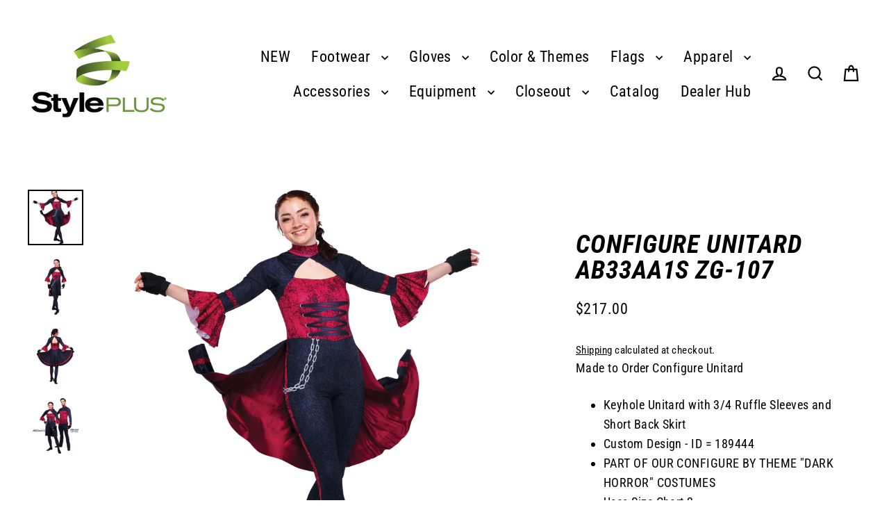

--- FILE ---
content_type: text/html; charset=utf-8
request_url: https://styleplusband.com/products/ab33aa1s-unitard
body_size: 37553
content:
<!doctype html>
<html class="no-js" lang="en" dir="ltr">
<head>
  <meta charset="utf-8">
  <meta http-equiv="X-UA-Compatible" content="IE=edge">
  <meta name="viewport" content="width=device-width,initial-scale=1">
  <meta name="theme-color" content="#000000">
  <link rel="canonical" href="https://styleplusband.com/products/ab33aa1s-unitard">
  <link rel="preconnect" href="https://cdn.shopify.com" crossorigin>
  <link rel="preconnect" href="https://fonts.shopifycdn.com" crossorigin>
  <link rel="dns-prefetch" href="https://productreviews.shopifycdn.com">
  <link rel="dns-prefetch" href="https://ajax.googleapis.com">
  <link rel="dns-prefetch" href="https://maps.googleapis.com">
  <link rel="dns-prefetch" href="https://maps.gstatic.com"><title>CONFIGURE UNITARD AB33AA1S ZG-107
&ndash; StylePLUS Band
</title>
<meta name="description" content="Made to Order Configure Unitard Keyhole Unitard with 3/4 Ruffle Sleeves and Short Back Skirt  Custom Design - ID = 189444 PART OF OUR CONFIGURE BY THEME &quot;DARK HORROR&quot; COSTUMES Uses Size Chart 2  6 piece minimum Sizes: 2XS-5XL See the &quot;Costume Print&quot; tab for 100+ digital print options! MADE TO ORDER - SEE CATALOG FOR PR"><meta property="og:site_name" content="StylePLUS Band">
  <meta property="og:url" content="https://styleplusband.com/products/ab33aa1s-unitard">
  <meta property="og:title" content="CONFIGURE UNITARD AB33AA1S ZG-107">
  <meta property="og:type" content="product">
  <meta property="og:description" content="Made to Order Configure Unitard Keyhole Unitard with 3/4 Ruffle Sleeves and Short Back Skirt  Custom Design - ID = 189444 PART OF OUR CONFIGURE BY THEME &quot;DARK HORROR&quot; COSTUMES Uses Size Chart 2  6 piece minimum Sizes: 2XS-5XL See the &quot;Costume Print&quot; tab for 100+ digital print options! MADE TO ORDER - SEE CATALOG FOR PR"><meta property="og:image" content="http://styleplusband.com/cdn/shop/files/AB33AA1S2_1200x1200.jpg?v=1716924755"><meta property="og:image" content="http://styleplusband.com/cdn/shop/files/AB33AA1S_1200x1200.jpg?v=1716924759"><meta property="og:image" content="http://styleplusband.com/cdn/shop/files/AB33AA1S3_1200x1200.jpg?v=1716924756">
  <meta property="og:image:secure_url" content="https://styleplusband.com/cdn/shop/files/AB33AA1S2_1200x1200.jpg?v=1716924755"><meta property="og:image:secure_url" content="https://styleplusband.com/cdn/shop/files/AB33AA1S_1200x1200.jpg?v=1716924759"><meta property="og:image:secure_url" content="https://styleplusband.com/cdn/shop/files/AB33AA1S3_1200x1200.jpg?v=1716924756">
  <meta name="twitter:site" content="@">
  <meta name="twitter:card" content="summary_large_image">
  <meta name="twitter:title" content="CONFIGURE UNITARD AB33AA1S ZG-107">
  <meta name="twitter:description" content="Made to Order Configure Unitard Keyhole Unitard with 3/4 Ruffle Sleeves and Short Back Skirt  Custom Design - ID = 189444 PART OF OUR CONFIGURE BY THEME &quot;DARK HORROR&quot; COSTUMES Uses Size Chart 2  6 piece minimum Sizes: 2XS-5XL See the &quot;Costume Print&quot; tab for 100+ digital print options! MADE TO ORDER - SEE CATALOG FOR PR">
<script async crossorigin fetchpriority="high" src="/cdn/shopifycloud/importmap-polyfill/es-modules-shim.2.4.0.js"></script>
<script type="importmap">
{
  "imports": {
    "element.base-media": "//styleplusband.com/cdn/shop/t/20/assets/element.base-media.js?v=61305152781971747521763613912",
    "element.image.parallax": "//styleplusband.com/cdn/shop/t/20/assets/element.image.parallax.js?v=59188309605188605141763613912",
    "element.model": "//styleplusband.com/cdn/shop/t/20/assets/element.model.js?v=104979259955732717291763613912",
    "element.quantity-selector": "//styleplusband.com/cdn/shop/t/20/assets/element.quantity-selector.js?v=68208048201360514121763613912",
    "element.text.rte": "//styleplusband.com/cdn/shop/t/20/assets/element.text.rte.js?v=28194737298593644281763613912",
    "element.video": "//styleplusband.com/cdn/shop/t/20/assets/element.video.js?v=110560105447302630031763613912",
    "is-land": "//styleplusband.com/cdn/shop/t/20/assets/is-land.min.js?v=92343381495565747271763613913",
    "util.misc": "//styleplusband.com/cdn/shop/t/20/assets/util.misc.js?v=117964846174238173191763613913",
    "util.product-loader": "//styleplusband.com/cdn/shop/t/20/assets/util.product-loader.js?v=71947287259713254281763613913",
    "util.resource-loader": "//styleplusband.com/cdn/shop/t/20/assets/util.resource-loader.js?v=81301169148003274841763613913",
    "vendor.in-view": "//styleplusband.com/cdn/shop/t/20/assets/vendor.in-view.js?v=126891093837844970591763613913"
  }
}
</script><script type="module" src="//styleplusband.com/cdn/shop/t/20/assets/is-land.min.js?v=92343381495565747271763613913"></script>
<script>window.performance && window.performance.mark && window.performance.mark('shopify.content_for_header.start');</script><meta name="facebook-domain-verification" content="iqq6uipqipsqg8fhs4v7drtwkt02fa">
<meta name="facebook-domain-verification" content="zoeaga13gxh68us4uvc6w8n179lwdl">
<meta name="google-site-verification" content="2idV2EQZ7UjWfR5qZI8eBsPnWLWO4VDl6thcQLrUGzQ">
<meta id="shopify-digital-wallet" name="shopify-digital-wallet" content="/22773596234/digital_wallets/dialog">
<meta name="shopify-checkout-api-token" content="446dc9f7762147f0bc55b8f95df7e100">
<meta id="in-context-paypal-metadata" data-shop-id="22773596234" data-venmo-supported="false" data-environment="production" data-locale="en_US" data-paypal-v4="true" data-currency="USD">
<link rel="alternate" hreflang="x-default" href="https://styleplusband.com/products/ab33aa1s-unitard">
<link rel="alternate" hreflang="en-US" href="https://styleplusband.com/products/ab33aa1s-unitard">
<link rel="alternate" hreflang="es-US" href="https://styleplusband.com/es/products/ab33aa1s-unitard">
<link rel="alternate" type="application/json+oembed" href="https://styleplusband.com/products/ab33aa1s-unitard.oembed">
<script async="async" src="/checkouts/internal/preloads.js?locale=en-US"></script>
<link rel="preconnect" href="https://shop.app" crossorigin="anonymous">
<script async="async" src="https://shop.app/checkouts/internal/preloads.js?locale=en-US&shop_id=22773596234" crossorigin="anonymous"></script>
<script id="apple-pay-shop-capabilities" type="application/json">{"shopId":22773596234,"countryCode":"US","currencyCode":"USD","merchantCapabilities":["supports3DS"],"merchantId":"gid:\/\/shopify\/Shop\/22773596234","merchantName":"StylePLUS Band","requiredBillingContactFields":["postalAddress","email","phone"],"requiredShippingContactFields":["postalAddress","email","phone"],"shippingType":"shipping","supportedNetworks":["visa","masterCard","amex","discover","elo","jcb"],"total":{"type":"pending","label":"StylePLUS Band","amount":"1.00"},"shopifyPaymentsEnabled":true,"supportsSubscriptions":true}</script>
<script id="shopify-features" type="application/json">{"accessToken":"446dc9f7762147f0bc55b8f95df7e100","betas":["rich-media-storefront-analytics"],"domain":"styleplusband.com","predictiveSearch":true,"shopId":22773596234,"locale":"en"}</script>
<script>var Shopify = Shopify || {};
Shopify.shop = "styleplusband.myshopify.com";
Shopify.locale = "en";
Shopify.currency = {"active":"USD","rate":"1.0"};
Shopify.country = "US";
Shopify.theme = {"name":"vp-styleplus-streamline-Nov2025","id":154282164476,"schema_name":"Streamline","schema_version":"7.1.0","theme_store_id":null,"role":"main"};
Shopify.theme.handle = "null";
Shopify.theme.style = {"id":null,"handle":null};
Shopify.cdnHost = "styleplusband.com/cdn";
Shopify.routes = Shopify.routes || {};
Shopify.routes.root = "/";</script>
<script type="module">!function(o){(o.Shopify=o.Shopify||{}).modules=!0}(window);</script>
<script>!function(o){function n(){var o=[];function n(){o.push(Array.prototype.slice.apply(arguments))}return n.q=o,n}var t=o.Shopify=o.Shopify||{};t.loadFeatures=n(),t.autoloadFeatures=n()}(window);</script>
<script>
  window.ShopifyPay = window.ShopifyPay || {};
  window.ShopifyPay.apiHost = "shop.app\/pay";
  window.ShopifyPay.redirectState = null;
</script>
<script id="shop-js-analytics" type="application/json">{"pageType":"product"}</script>
<script defer="defer" async type="module" src="//styleplusband.com/cdn/shopifycloud/shop-js/modules/v2/client.init-shop-cart-sync_BdyHc3Nr.en.esm.js"></script>
<script defer="defer" async type="module" src="//styleplusband.com/cdn/shopifycloud/shop-js/modules/v2/chunk.common_Daul8nwZ.esm.js"></script>
<script type="module">
  await import("//styleplusband.com/cdn/shopifycloud/shop-js/modules/v2/client.init-shop-cart-sync_BdyHc3Nr.en.esm.js");
await import("//styleplusband.com/cdn/shopifycloud/shop-js/modules/v2/chunk.common_Daul8nwZ.esm.js");

  window.Shopify.SignInWithShop?.initShopCartSync?.({"fedCMEnabled":true,"windoidEnabled":true});

</script>
<script defer="defer" async type="module" src="//styleplusband.com/cdn/shopifycloud/shop-js/modules/v2/client.payment-terms_MV4M3zvL.en.esm.js"></script>
<script defer="defer" async type="module" src="//styleplusband.com/cdn/shopifycloud/shop-js/modules/v2/chunk.common_Daul8nwZ.esm.js"></script>
<script defer="defer" async type="module" src="//styleplusband.com/cdn/shopifycloud/shop-js/modules/v2/chunk.modal_CQq8HTM6.esm.js"></script>
<script type="module">
  await import("//styleplusband.com/cdn/shopifycloud/shop-js/modules/v2/client.payment-terms_MV4M3zvL.en.esm.js");
await import("//styleplusband.com/cdn/shopifycloud/shop-js/modules/v2/chunk.common_Daul8nwZ.esm.js");
await import("//styleplusband.com/cdn/shopifycloud/shop-js/modules/v2/chunk.modal_CQq8HTM6.esm.js");

  
</script>
<script>
  window.Shopify = window.Shopify || {};
  if (!window.Shopify.featureAssets) window.Shopify.featureAssets = {};
  window.Shopify.featureAssets['shop-js'] = {"shop-cart-sync":["modules/v2/client.shop-cart-sync_QYOiDySF.en.esm.js","modules/v2/chunk.common_Daul8nwZ.esm.js"],"init-fed-cm":["modules/v2/client.init-fed-cm_DchLp9rc.en.esm.js","modules/v2/chunk.common_Daul8nwZ.esm.js"],"shop-button":["modules/v2/client.shop-button_OV7bAJc5.en.esm.js","modules/v2/chunk.common_Daul8nwZ.esm.js"],"init-windoid":["modules/v2/client.init-windoid_DwxFKQ8e.en.esm.js","modules/v2/chunk.common_Daul8nwZ.esm.js"],"shop-cash-offers":["modules/v2/client.shop-cash-offers_DWtL6Bq3.en.esm.js","modules/v2/chunk.common_Daul8nwZ.esm.js","modules/v2/chunk.modal_CQq8HTM6.esm.js"],"shop-toast-manager":["modules/v2/client.shop-toast-manager_CX9r1SjA.en.esm.js","modules/v2/chunk.common_Daul8nwZ.esm.js"],"init-shop-email-lookup-coordinator":["modules/v2/client.init-shop-email-lookup-coordinator_UhKnw74l.en.esm.js","modules/v2/chunk.common_Daul8nwZ.esm.js"],"pay-button":["modules/v2/client.pay-button_DzxNnLDY.en.esm.js","modules/v2/chunk.common_Daul8nwZ.esm.js"],"avatar":["modules/v2/client.avatar_BTnouDA3.en.esm.js"],"init-shop-cart-sync":["modules/v2/client.init-shop-cart-sync_BdyHc3Nr.en.esm.js","modules/v2/chunk.common_Daul8nwZ.esm.js"],"shop-login-button":["modules/v2/client.shop-login-button_D8B466_1.en.esm.js","modules/v2/chunk.common_Daul8nwZ.esm.js","modules/v2/chunk.modal_CQq8HTM6.esm.js"],"init-customer-accounts-sign-up":["modules/v2/client.init-customer-accounts-sign-up_C8fpPm4i.en.esm.js","modules/v2/client.shop-login-button_D8B466_1.en.esm.js","modules/v2/chunk.common_Daul8nwZ.esm.js","modules/v2/chunk.modal_CQq8HTM6.esm.js"],"init-shop-for-new-customer-accounts":["modules/v2/client.init-shop-for-new-customer-accounts_CVTO0Ztu.en.esm.js","modules/v2/client.shop-login-button_D8B466_1.en.esm.js","modules/v2/chunk.common_Daul8nwZ.esm.js","modules/v2/chunk.modal_CQq8HTM6.esm.js"],"init-customer-accounts":["modules/v2/client.init-customer-accounts_dRgKMfrE.en.esm.js","modules/v2/client.shop-login-button_D8B466_1.en.esm.js","modules/v2/chunk.common_Daul8nwZ.esm.js","modules/v2/chunk.modal_CQq8HTM6.esm.js"],"shop-follow-button":["modules/v2/client.shop-follow-button_CkZpjEct.en.esm.js","modules/v2/chunk.common_Daul8nwZ.esm.js","modules/v2/chunk.modal_CQq8HTM6.esm.js"],"lead-capture":["modules/v2/client.lead-capture_BntHBhfp.en.esm.js","modules/v2/chunk.common_Daul8nwZ.esm.js","modules/v2/chunk.modal_CQq8HTM6.esm.js"],"checkout-modal":["modules/v2/client.checkout-modal_CfxcYbTm.en.esm.js","modules/v2/chunk.common_Daul8nwZ.esm.js","modules/v2/chunk.modal_CQq8HTM6.esm.js"],"shop-login":["modules/v2/client.shop-login_Da4GZ2H6.en.esm.js","modules/v2/chunk.common_Daul8nwZ.esm.js","modules/v2/chunk.modal_CQq8HTM6.esm.js"],"payment-terms":["modules/v2/client.payment-terms_MV4M3zvL.en.esm.js","modules/v2/chunk.common_Daul8nwZ.esm.js","modules/v2/chunk.modal_CQq8HTM6.esm.js"]};
</script>
<script>(function() {
  var isLoaded = false;
  function asyncLoad() {
    if (isLoaded) return;
    isLoaded = true;
    var urls = ["https:\/\/app.identixweb.com\/url-short-link-generator\/assets\/js\/url-short-link.js?shop=styleplusband.myshopify.com","\/\/fw-cdn.com\/10881261\/3647351.js?shop=styleplusband.myshopify.com","https:\/\/d1ggrngj0uwslm.cloudfront.net\/fm_adhoc_scripts\/added_product_cart.js?shop=styleplusband.myshopify.com","https:\/\/d1ggrngj0uwslm.cloudfront.net\/fm_adhoc_scripts\/viewed_product.js?shop=styleplusband.myshopify.com","\/\/cdn.shopify.com\/proxy\/62cd38d86b6c0a914d7de351e35bc16001578f68d8c7aa02cac73d44aa7a4e3e\/api.goaffpro.com\/loader.js?shop=styleplusband.myshopify.com\u0026sp-cache-control=cHVibGljLCBtYXgtYWdlPTkwMA"];
    for (var i = 0; i < urls.length; i++) {
      var s = document.createElement('script');
      s.type = 'text/javascript';
      s.async = true;
      s.src = urls[i];
      var x = document.getElementsByTagName('script')[0];
      x.parentNode.insertBefore(s, x);
    }
  };
  if(window.attachEvent) {
    window.attachEvent('onload', asyncLoad);
  } else {
    window.addEventListener('load', asyncLoad, false);
  }
})();</script>
<script id="__st">var __st={"a":22773596234,"offset":-18000,"reqid":"ea508dd7-5c9e-4d82-ab60-ec90304f49a2-1768989927","pageurl":"styleplusband.com\/products\/ab33aa1s-unitard","u":"84080870fa8f","p":"product","rtyp":"product","rid":8579170173180};</script>
<script>window.ShopifyPaypalV4VisibilityTracking = true;</script>
<script id="captcha-bootstrap">!function(){'use strict';const t='contact',e='account',n='new_comment',o=[[t,t],['blogs',n],['comments',n],[t,'customer']],c=[[e,'customer_login'],[e,'guest_login'],[e,'recover_customer_password'],[e,'create_customer']],r=t=>t.map((([t,e])=>`form[action*='/${t}']:not([data-nocaptcha='true']) input[name='form_type'][value='${e}']`)).join(','),a=t=>()=>t?[...document.querySelectorAll(t)].map((t=>t.form)):[];function s(){const t=[...o],e=r(t);return a(e)}const i='password',u='form_key',d=['recaptcha-v3-token','g-recaptcha-response','h-captcha-response',i],f=()=>{try{return window.sessionStorage}catch{return}},m='__shopify_v',_=t=>t.elements[u];function p(t,e,n=!1){try{const o=window.sessionStorage,c=JSON.parse(o.getItem(e)),{data:r}=function(t){const{data:e,action:n}=t;return t[m]||n?{data:e,action:n}:{data:t,action:n}}(c);for(const[e,n]of Object.entries(r))t.elements[e]&&(t.elements[e].value=n);n&&o.removeItem(e)}catch(o){console.error('form repopulation failed',{error:o})}}const l='form_type',E='cptcha';function T(t){t.dataset[E]=!0}const w=window,h=w.document,L='Shopify',v='ce_forms',y='captcha';let A=!1;((t,e)=>{const n=(g='f06e6c50-85a8-45c8-87d0-21a2b65856fe',I='https://cdn.shopify.com/shopifycloud/storefront-forms-hcaptcha/ce_storefront_forms_captcha_hcaptcha.v1.5.2.iife.js',D={infoText:'Protected by hCaptcha',privacyText:'Privacy',termsText:'Terms'},(t,e,n)=>{const o=w[L][v],c=o.bindForm;if(c)return c(t,g,e,D).then(n);var r;o.q.push([[t,g,e,D],n]),r=I,A||(h.body.append(Object.assign(h.createElement('script'),{id:'captcha-provider',async:!0,src:r})),A=!0)});var g,I,D;w[L]=w[L]||{},w[L][v]=w[L][v]||{},w[L][v].q=[],w[L][y]=w[L][y]||{},w[L][y].protect=function(t,e){n(t,void 0,e),T(t)},Object.freeze(w[L][y]),function(t,e,n,w,h,L){const[v,y,A,g]=function(t,e,n){const i=e?o:[],u=t?c:[],d=[...i,...u],f=r(d),m=r(i),_=r(d.filter((([t,e])=>n.includes(e))));return[a(f),a(m),a(_),s()]}(w,h,L),I=t=>{const e=t.target;return e instanceof HTMLFormElement?e:e&&e.form},D=t=>v().includes(t);t.addEventListener('submit',(t=>{const e=I(t);if(!e)return;const n=D(e)&&!e.dataset.hcaptchaBound&&!e.dataset.recaptchaBound,o=_(e),c=g().includes(e)&&(!o||!o.value);(n||c)&&t.preventDefault(),c&&!n&&(function(t){try{if(!f())return;!function(t){const e=f();if(!e)return;const n=_(t);if(!n)return;const o=n.value;o&&e.removeItem(o)}(t);const e=Array.from(Array(32),(()=>Math.random().toString(36)[2])).join('');!function(t,e){_(t)||t.append(Object.assign(document.createElement('input'),{type:'hidden',name:u})),t.elements[u].value=e}(t,e),function(t,e){const n=f();if(!n)return;const o=[...t.querySelectorAll(`input[type='${i}']`)].map((({name:t})=>t)),c=[...d,...o],r={};for(const[a,s]of new FormData(t).entries())c.includes(a)||(r[a]=s);n.setItem(e,JSON.stringify({[m]:1,action:t.action,data:r}))}(t,e)}catch(e){console.error('failed to persist form',e)}}(e),e.submit())}));const S=(t,e)=>{t&&!t.dataset[E]&&(n(t,e.some((e=>e===t))),T(t))};for(const o of['focusin','change'])t.addEventListener(o,(t=>{const e=I(t);D(e)&&S(e,y())}));const B=e.get('form_key'),M=e.get(l),P=B&&M;t.addEventListener('DOMContentLoaded',(()=>{const t=y();if(P)for(const e of t)e.elements[l].value===M&&p(e,B);[...new Set([...A(),...v().filter((t=>'true'===t.dataset.shopifyCaptcha))])].forEach((e=>S(e,t)))}))}(h,new URLSearchParams(w.location.search),n,t,e,['guest_login'])})(!0,!0)}();</script>
<script integrity="sha256-4kQ18oKyAcykRKYeNunJcIwy7WH5gtpwJnB7kiuLZ1E=" data-source-attribution="shopify.loadfeatures" defer="defer" src="//styleplusband.com/cdn/shopifycloud/storefront/assets/storefront/load_feature-a0a9edcb.js" crossorigin="anonymous"></script>
<script crossorigin="anonymous" defer="defer" src="//styleplusband.com/cdn/shopifycloud/storefront/assets/shopify_pay/storefront-65b4c6d7.js?v=20250812"></script>
<script data-source-attribution="shopify.dynamic_checkout.dynamic.init">var Shopify=Shopify||{};Shopify.PaymentButton=Shopify.PaymentButton||{isStorefrontPortableWallets:!0,init:function(){window.Shopify.PaymentButton.init=function(){};var t=document.createElement("script");t.src="https://styleplusband.com/cdn/shopifycloud/portable-wallets/latest/portable-wallets.en.js",t.type="module",document.head.appendChild(t)}};
</script>
<script data-source-attribution="shopify.dynamic_checkout.buyer_consent">
  function portableWalletsHideBuyerConsent(e){var t=document.getElementById("shopify-buyer-consent"),n=document.getElementById("shopify-subscription-policy-button");t&&n&&(t.classList.add("hidden"),t.setAttribute("aria-hidden","true"),n.removeEventListener("click",e))}function portableWalletsShowBuyerConsent(e){var t=document.getElementById("shopify-buyer-consent"),n=document.getElementById("shopify-subscription-policy-button");t&&n&&(t.classList.remove("hidden"),t.removeAttribute("aria-hidden"),n.addEventListener("click",e))}window.Shopify?.PaymentButton&&(window.Shopify.PaymentButton.hideBuyerConsent=portableWalletsHideBuyerConsent,window.Shopify.PaymentButton.showBuyerConsent=portableWalletsShowBuyerConsent);
</script>
<script data-source-attribution="shopify.dynamic_checkout.cart.bootstrap">document.addEventListener("DOMContentLoaded",(function(){function t(){return document.querySelector("shopify-accelerated-checkout-cart, shopify-accelerated-checkout")}if(t())Shopify.PaymentButton.init();else{new MutationObserver((function(e,n){t()&&(Shopify.PaymentButton.init(),n.disconnect())})).observe(document.body,{childList:!0,subtree:!0})}}));
</script>
<link id="shopify-accelerated-checkout-styles" rel="stylesheet" media="screen" href="https://styleplusband.com/cdn/shopifycloud/portable-wallets/latest/accelerated-checkout-backwards-compat.css" crossorigin="anonymous">
<style id="shopify-accelerated-checkout-cart">
        #shopify-buyer-consent {
  margin-top: 1em;
  display: inline-block;
  width: 100%;
}

#shopify-buyer-consent.hidden {
  display: none;
}

#shopify-subscription-policy-button {
  background: none;
  border: none;
  padding: 0;
  text-decoration: underline;
  font-size: inherit;
  cursor: pointer;
}

#shopify-subscription-policy-button::before {
  box-shadow: none;
}

      </style>

<script>window.performance && window.performance.mark && window.performance.mark('shopify.content_for_header.end');</script>

  <script>
    var theme = {
      stylesheet: "//styleplusband.com/cdn/shop/t/20/assets/theme.css?v=169374000785029219431764700018",
      template: "product",
      routes: {
        home: "/",
        cart: "/cart.js",
        cartPage: "/cart",
        cartAdd: "/cart/add.js",
        cartChange: "/cart/change.js",
        predictiveSearch: "/search/suggest"
      },
      strings: {
        addToCart: "Add to cart",
        soldOut: "Sold Out",
        unavailable: "Unavailable",
        regularPrice: "Regular price",
        salePrice: "Sale price",
        inStockLabel: "In stock, ready to ship",
        oneStockLabel: "Low stock - [count] item left",
        otherStockLabel: "Low stock - [count] items left",
        willNotShipUntil: "Ready to ship [date]",
        willBeInStockAfter: "Back in stock [date]",
        waitingForStock: "Backordered, shipping soon",
        cartItems: "[count] items",
        cartConfirmDelete: "Are you sure you want to remove this item?",
        cartTermsConfirmation: "You must agree with the terms and conditions of sales to check out",
        maxQuantity: "You can only have [quantity] of [title] in your cart."
      },
      settings: {
        cartType: "page",
        isCustomerTemplate: false,
        moneyFormat: "${{amount}}",
        quickView: false,
        hoverProductGrid: true,
        themeName: 'Streamline',
        themeVersion: "7.1.0",
        predictiveSearchType: null,
      }
    };

    document.documentElement.className = document.documentElement.className.replace('no-js', 'js');
  </script><style data-shopify>:root {
    --typeHeaderPrimary: "Roboto Condensed";
    --typeHeaderFallback: sans-serif;
    --typeHeaderSize: 37px;
    --typeHeaderStyle: italic;
    --typeHeaderWeight: 700;
    --typeHeaderLineHeight: 1;
    --typeHeaderSpacing: 0.025em;

    --typeBasePrimary:"Roboto Condensed";
    --typeBaseFallback:sans-serif;
    --typeBaseSize: 18px;
    --typeBaseWeight: 400;
    --typeBaseStyle: normal;
    --typeBaseSpacing: 0.025em;
    --typeBaseLineHeight: 1.6;

    
      --buttonRadius: 35px;
    

    --iconWeight: 5px;
    --iconLinecaps: miter;

    --colorAlt: #a2e06a;
    --colorAltText: #000000;

    --colorAnnouncement: #def4a9;
    --colorAnnouncementText: #111111;

    --colorBody: #ffffff;
    --colorBodyAlpha05: rgba(255, 255, 255, 0.05);
    --colorBodyLightDim: #fafafa;
    --colorBodyMediumDim: #f5f5f5;
    --colorBodyDim: #f2f2f2;

    --colorBtnPrimary: #000000;
    --colorBtnPrimaryText: #a2e06a;
    --colorBtnPrimaryBgTransition: background 0.15s ease;
    --colorBtnPrimaryActive: #333333;

    --colorCartDot: #000000;
    --colorCartDotText: #a2e06a;

    --colorDrawers: #def4a9;
    --colorDrawersDim: #d5f192;
    --colorDrawerText: #000000;
    --colorDrawerTextDarken: #000000;

    --colorHeroText: #fff;

    --colorImageOverlay: #000;
    --colorImageOverlayOpacity: 0.03;
    --colorImageOverlayTextShadow: 0.3;

    --colorInputBg: #ffffff;
    --colorInputText: #000000;

    --colorLink: #000000;

    --colorModalBg: rgba(0,0,0,0.5);

    --colorNav: #ffffff;
    --colorNavText: #000000;

    --colorNewsletter: #a2e06a;
    --colorNewsletterText: #000000;

    --colorSalePrice: #009b2c;
    --colorSaleTag: #def4a9;
    --colorSaleTagText: #000000;

    --colorTextBody: #000000;
    --colorTextBodyAlpha005: rgba(0, 0, 0, 0.05);
    --colorTextBodyAlpha008: rgba(0, 0, 0, 0.08);
    --colorTextBodyAlpha01: rgba(0, 0, 0, 0.1);
    --colorTextBodyAlpha035: rgba(0, 0, 0, 0.35);
    --colorTextBodyAlpha05: rgba(0, 0, 0, 0.5);

    --colorSmallImageBg: #ffffff;
    --colorLargeImageBg: #000000;

    --productImageScatter: false;

    --urlIcoSelect: url(//styleplusband.com/cdn/shop/t/20/assets/ico-select.svg);

    --sizeChartMargin: 30px 0;
    --sizeChartIconMargin: 5px;

    --newsletterReminderPadding: 30px 35px;

    /*Shop Pay Installments*/
    --color-body-text: #000000;
    --color-body: #ffffff;
    --color-bg: #ffffff;
  }

  
    .site-nav__thumb-cart {
      border-left: 1px solid rgba(255,255,255,0.3);
    }
  

  .hero {
    background-image: linear-gradient(100deg, #000000 40%, #212121 63%, #000000 79%);
  }

  .placeholder-content,
  .image-wrap,
  .skrim__link,
  .pswp__img--placeholder {
    background-image: linear-gradient(100deg, #ffffff 40%, #f7f7f7 63%, #ffffff 79%);
  }</style><style>
  @font-face {
  font-family: "Roboto Condensed";
  font-weight: 700;
  font-style: italic;
  font-display: swap;
  src: url("//styleplusband.com/cdn/fonts/roboto_condensed/robotocondensed_i7.bed9f3a01efda68cdff8b63e6195c957a0da68cb.woff2") format("woff2"),
       url("//styleplusband.com/cdn/fonts/roboto_condensed/robotocondensed_i7.9ca5759a0bcf75a82b270218eab4c83ec254abf8.woff") format("woff");
}

  @font-face {
  font-family: "Roboto Condensed";
  font-weight: 400;
  font-style: normal;
  font-display: swap;
  src: url("//styleplusband.com/cdn/fonts/roboto_condensed/robotocondensed_n4.01812de96ca5a5e9d19bef3ca9cc80dd1bf6c8b8.woff2") format("woff2"),
       url("//styleplusband.com/cdn/fonts/roboto_condensed/robotocondensed_n4.3930e6ddba458dc3cb725a82a2668eac3c63c104.woff") format("woff");
}


  @font-face {
  font-family: "Roboto Condensed";
  font-weight: 700;
  font-style: normal;
  font-display: swap;
  src: url("//styleplusband.com/cdn/fonts/roboto_condensed/robotocondensed_n7.0c73a613503672be244d2f29ab6ddd3fc3cc69ae.woff2") format("woff2"),
       url("//styleplusband.com/cdn/fonts/roboto_condensed/robotocondensed_n7.ef6ece86ba55f49c27c4904a493c283a40f3a66e.woff") format("woff");
}

  @font-face {
  font-family: "Roboto Condensed";
  font-weight: 400;
  font-style: italic;
  font-display: swap;
  src: url("//styleplusband.com/cdn/fonts/roboto_condensed/robotocondensed_i4.05c7f163ad2c00a3c4257606d1227691aff9070b.woff2") format("woff2"),
       url("//styleplusband.com/cdn/fonts/roboto_condensed/robotocondensed_i4.04d9d87e0a45b49fc67a5b9eb5059e1540f5cda3.woff") format("woff");
}

  @font-face {
  font-family: "Roboto Condensed";
  font-weight: 700;
  font-style: italic;
  font-display: swap;
  src: url("//styleplusband.com/cdn/fonts/roboto_condensed/robotocondensed_i7.bed9f3a01efda68cdff8b63e6195c957a0da68cb.woff2") format("woff2"),
       url("//styleplusband.com/cdn/fonts/roboto_condensed/robotocondensed_i7.9ca5759a0bcf75a82b270218eab4c83ec254abf8.woff") format("woff");
}


  body,
  input,
  textarea,
  button,
  select {
    -webkit-font-smoothing: antialiased;
    -webkit-text-size-adjust: 100%;
    text-rendering: optimizeSpeed;
    font-family: var(--typeBasePrimary), var(--typeBaseFallback);
    font-size: calc(var(--typeBaseSize) * 0.85);
    font-weight: var(--typeBaseWeight);
    font-style: var(--typeBaseStyle);
    letter-spacing: var(--typeBaseSpacing);
    line-height: var(--typeBaseLineHeight);
  }

  @media only screen and (min-width: 769px) {
    body,
    input,
    textarea,
    button,
    select {
      font-size: var(--typeBaseSize);
    }
  }

  .page-container,
  .overscroll-loader {
    display: none;
  }

  h1, .h1,
  h3, .h3,
  h4, .h4,
  h5, .h5,
  h6, .h6,
  .section-header__title {
    font-family: var(--typeHeaderPrimary), var(--typeHeaderFallback);
    font-weight: var(--typeHeaderWeight);
    font-style: italic;
    letter-spacing: var(--typeHeaderSpacing);
    line-height: var(--typeHeaderLineHeight);
    word-break: break-word;

    
      text-transform: uppercase;
    
  }

  h2, .h2 {
    font-family: var(--typeBasePrimary), var(--typeBaseFallback);
    font-weight: var(--typeBaseWeight);
    letter-spacing: var(--typeBaseSpacing);
    line-height: var(--typeBaseLineHeight);
  }

  
  @keyframes pulse-fade {
    0% {
      opacity: 0;
    }
    50% {
      opacity: 1;
    }
    100% {
      opacity: 0;
    }
  }

  .splash-screen {
    box-sizing: border-box;
    display: flex;
    position: fixed;
    left: 0;
    top: 0;
    right: 0;
    bottom: 0;
    align-items: center;
    justify-content: center;
    z-index: 10001;
    background-color: #ffffff;
  }

  .splash-screen__loader {
    max-width: 100px;
  }

  @media only screen and (min-width: 769px) {
    .splash-screen__loader {
      max-width: 100px;
    }
  }

  .splash-screen img {
    display: block;
    max-width: 100%;
    border: 0 none;
    height: auto;
    animation: pulse-fade 0.4s infinite linear;
  }

  .loader-text {
    letter-spacing: 0.2em;
    font-size: 1.5em;
    text-transform: uppercase;
    animation: pulse-fade 0.4s infinite linear;
  }

  .loader-logo {
    display: none;
    position: fixed;
    left: 0;
    top: 0;
    right: 0;
    bottom: 0;
    align-items: center;
    justify-content: center;
    background-color: #ffffff;
    z-index: 6000;
  }

  .loader-logo__img {
    display: block;
  }

  .transition-body {
    opacity: 0;
  }

  .btn--loading span:after {
    content: "Loading";
  }
</style>
<link href="//styleplusband.com/cdn/shop/t/20/assets/theme.css?v=169374000785029219431764700018" rel="stylesheet" type="text/css" media="all" />

  <style data-shopify>
    :root {
      /* Root Variables */
      /* ========================= */
      --root-color-primary: #000000;
      --color-primary: #000000;
      --root-color-secondary: #ffffff;
      --color-secondary: #ffffff;
      --color-sale-tag: #def4a9;
      --color-sale-tag-text: #000000;
      --color-sale-price: #009b2c;
      --layout-section-padding-block: 3rem;
      --layout-section-max-inline-size: 1220px;

      /* Text */
      /* ========================= */

      /* Body Font Styles */
      --element-text-font-family--body: "Roboto Condensed";
      --element-text-font-family-fallback--body: sans-serif;
      --element-text-font-weight--body: 400;
      --element-text-letter-spacing--body: 0.025em;
      --element-text-text-transform--body: none;

      /* Body Font Sizes */
      --element-text-font-size--body: initial;
      --element-text-font-size--body-xs: 14px;
      --element-text-font-size--body-sm: 16px;
      --element-text-font-size--body-md: 18px;
      --element-text-font-size--body-lg: 20px;

      /* Body Line Heights */
      --element-text-line-height--body: 1.6;

      /* Heading Font Styles */
      --element-text-font-family--heading: "Roboto Condensed";
      --element-text-font-family-fallback--heading: sans-serif;
      --element-text-font-weight--heading: 700;
      --element-text-letter-spacing--heading: 0.025em;

      
      --element-text-text-transform--heading: uppercase;
       


      /* Heading Font Sizes */
      --element-text-font-size--heading-2xl: 53px;
      --element-text-font-size--heading-xl: 37px;
      --element-text-font-size--heading-lg: 31px;
      --element-text-font-size--heading-md: 29px;
      --element-text-font-size--heading-sm: 23px;
      --element-text-font-size--heading-xs: 21px;

      /* Heading Line Heights */
      --element-text-line-height--heading: 1;


      /* Buttons */
      /* ========================= */
      
          --element-button-radius: 50px;
      

      /* Base Color Variables */
      --element-button-color-primary: #000000;
      --element-button-color-secondary: #a2e06a;
      --element-button-shade-border: 100%;

      /* Hover State Variables */
      --element-button-shade-background--hover: 0%;
      --element-button-shade-border--hover: 100%;
      --element-button-border-width--focus: var(--size-0-25);

      /* Focus State Variables */
      --element-button-color-focus: var(--color-focus);

      /* Inputs */
      /* ========================= */
      --element-input-box-shadow-shade: 100%;
      
      /* Hover State Variables */
      --element-input-background-shade--hover: 0%;
      --element-input-box-shadow-shade--focus: 100%;
      --element-input-box-shadow-shade--active: 100%;
      

      --element-input-box-shadow-spread-radius--hover: 1px;
      --element-input-box-shadow-spread-radius--active: 1px;
      --element-input-box-shadow-spread-radius--focus: 1px;

    }

    element-select {
      --element-button-color-primary: #000000;
      --element-button-color-secondary: #ffffff;
    }

    [data-button_type_style="caps"] .element-button .element-text {
      --element-text-font-size: var(--element-text-font-size--body-sm);
      --element-text-letter-spacing: 0.2em;
      --element-text-text-transform: uppercase;
    }

    .element-button.element-button--inverted {
      --element-button-color-primary: #000000;
      --element-button-color-secondary: #ffffff;
    }

    [data-button_style=shadow] .element-button.element-button--inverted[type="submit"] {
      background-color: var(--colorBody);
      border: 2px solid;
      border-color: var(--colorTextBody);
      box-shadow: 5px 5px 0 0 var(--colorTextBody);
      margin-bottom: 5px;
      transition: transform 0.05s, box-shadow 0.05s;
    }
  </style>
<link rel="stylesheet" href="//styleplusband.com/cdn/shop/t/20/assets/country-flags.css"><script src="//styleplusband.com/cdn/shop/t/20/assets/vendor-v6.js" defer="defer"></script>
  <script src="//styleplusband.com/cdn/shop/t/20/assets/theme.js?v=8815562370822706301766002612" defer="defer"></script>
<!--Gem_Page_Header_Script-->
    


<!--End_Gem_Page_Header_Script-->
<!-- BEGIN app block: shopify://apps/minmaxify-order-limits/blocks/app-embed-block/3acfba32-89f3-4377-ae20-cbb9abc48475 --><script type="text/javascript">minMaxifyContext={cartItemExtras: [], product: { product_id:8579170173180, collection: [150981705802,165444812874,138068721738,440503599356,137969467466,425473310972,162909519946,394902044924], tag:["AB33AA1S","color guard","colorguard","configure","configure AB","DARK HORROR","guard","guard costume","guard costumes","GUARD UNITARD","guard wear","unitard"]}}</script> <script type="text/javascript" src="https://limits.minmaxify.com/styleplusband.myshopify.com?v=139a&r=20251128202406"></script>

<!-- END app block --><!-- BEGIN app block: shopify://apps/gempages-builder/blocks/embed-gp-script-head/20b379d4-1b20-474c-a6ca-665c331919f3 -->














<!-- END app block --><!-- BEGIN app block: shopify://apps/easy-wholesale/blocks/wholesale-embed-product-widget/c6525ccf-51e5-4e20-978f-8d080c13d285 --><link href="//cdn.shopify.com/extensions/019bb8bc-ac73-7ff2-9cca-c29f8447fb38/wholesale-new-90/assets/wholesale-2.5.2.min.css" rel="stylesheet" type="text/css" media="all" />
<!-- BEGIN app snippet: wholesale-product -->



<style>
  .nm-primary-background-color { background-color:#343D47 !important}
  .nm-wholesale-btn-add-to-cart { color:#000000 !important}
  .nm-wholesale-table-footer-btn .nm-secondary-background-color { background-color:#A2E06A !important}
  .nm-primary-border-color { border-color:#343D47 !important}
  .nm-primary-color { color: #343D47 !important}
  .nm-secondary-border-color { border-color: #A2E06A !important}
  .nm-secondary-text-color { color: #A2E06A !important}
  .nm-nice-select { border-color: #A2E06A !important}
  .nm-secondary-background-color { background-color: #A2E06A !important}
  .nm-layout-text-color { color: #212b36 !important}
  .nm-layout-border-color { border-color: #D8D8D8 !important}
  .nm-primary-color-fill { fill: #343D47 !important}
  .nm-secondary-color-fill { fill: #A2E06A !important}
  .nm-wholesale-table-under-footer-total .nm-layout-text-color { color: #212b36 !important; border-color: #D8D8D8 !important;}.nm-wholesale-background {background-color:#FFFFFF00 !important;}
  .nm-wholesale-background-fix {background-color:#FFFFFF !important;}
</style>



<script>
    var nmw_layoutValues = {
                "LayoutButtonText" : "Add to cart",
                "LayoutMoreVariantsText" : "Show more variants",
                "LayoutTotalSelectedItems" : "Total selected items:",
                "LayoutCollapse" : "Collapse",
                "ViewOtherVariantsText" : "View other %%count_variants%% variants",
                "VariantsPerPage" : 6,
                "HeightRowsLimit" : 10,
                "addToCartSlicky" : 1,
                "currency"  : '$X.XX',
                "money_format" : '{{ shop.money_format }}',
                "nm_easywholesale_goToCart_var": 3,
                "nm_easywholesale_easystock_enable": "inventory_text",
                "nmw_settings" : {"oldVersionProduct":"0","primaryColor":"#343D47","buttonTextColor":"#000000","borderColor":"#D8D8D8","secondaryColor":"#A2E06A","textColor":"#212b36","LayoutButtonText":"Add to cart","LayoutMoreVariantsText":"Show more variants","LayoutTotalSelectedItems":"Total selected items:","LayoutLoginToSeePrice":"Login to see price","LayoutInStock":"In Stock","LayoutOutOfStock":"Out of Stock","LayoutShowLessVariants":"Show less variants","LayoutSearch":"Search...","ButtonTextSearch":"Search","SearchShowMoreText":"Show more","LayoutAllCollections":"All collections","LayoutPleaseWait":"Please wait","LayoutCollapse":"Collapse","LayoutDelivery":"Delivery","LayoutFree":"Free","LayoutNoProductMatched":"No products matched your search","VariantsPerPage":"6","HeightRowsLimit":"10","customCss":"","addToCartSlicky":"1","ShowQuantity":"0","ShowOutOfStock":"0","HidePrice":"0","ProductLink":"1","showAllVariants":"1","ViewOtherVariantsText":"View other %%count_variants%% variants","PerPageText":"Per page","LayoutCountVariantsShow":"1","MinValue":"1","MaxValue":"0","IncrementValue":"1","GoToCart":"2","ShowQuantityTyp":"inventory_text","SingleVariant":"1","backgroundColor":"#FFFFFF","backgroundTransparent":"1","ShowCompareProduct":"0","ShowSkuProduct":"1","ShowBarcodeProduct":"0","ShowComparePage":"0","ShowSkuPage":"1","ShowBarcodePage":"0","main_products":["8944745316604","8944760979708","8944758489340","4508982968394","8579192422652","8528034529532","8528006906108","8579170173180","8980963983612","8528031449340","8640738558204","8640738853116","8640739213564","8640739541244","8640741343484","8640743932156","8640744653052","8640744816892","8640749207804","8640774570236","8640776274172","8640778141948","8640788988156","8640789381372","8640789643516","8640790102268","8640790200572","8640804126972","8640809337084","8640810156284","8640813138172","8640814973180","8640816382204","8640863338748","8640868155644","8640869204220","8640870777084","9008885039356"],"main_collections":["157554540618","157561389130","425474490620","425474982140","425443066108","425473310972","425476227324","409923125500","409921683708","425477112060","409918275836","409922339068","409921618172","409923846396","409924043004","409921847548","409923092732","409924337916","165444812874","162911060042","162910601290","138060791882","397549633788","137969369162","138058956874","157559980106","138068721738","394902077692","157554638922","162910961738","137969467466","138063315018","395992924412","165446156362","162911223882","162911289418","137969303626","395730387196","266656252074","162909519946","395854545148","394902208764","394902143228","394902044924"],"products_checked":"checked","variant":"collections_and_products","wholesalePages":[{"title":"Quick Order Form","table":{"products":[],"collections":[{"handle":"footwear","id":"157554638922","imgUrl":"https:\/\/cdn.shopify.com\/s\/files\/1\/0227\/7359\/6234\/collections\/Footwear_Banner.jpg?v=1587052324","title":"Footwear"},{"handle":"band-gloves","id":"162910601290","imgUrl":"https:\/\/cdn.shopify.com\/s\/files\/1\/0227\/7359\/6234\/collections\/Band_Gloves_Banner.jpg?v=1587058409","title":"Band Gloves"},{"handle":"gloves","id":"157561389130","imgUrl":"https:\/\/cdn.shopify.com\/s\/files\/1\/0227\/7359\/6234\/collections\/Gloves_Banner_796998d0-08c1-402a-9b7f-072908ae3a71.jpg?v=1651502543","title":"Gloves"},{"handle":"guard","id":"138063315018","imgUrl":"https:\/\/cdn.shopify.com\/s\/files\/1\/0227\/7359\/6234\/collections\/guard_gloves.jpg?v=1651589532","title":"Guard Gloves"}]},"id":1322605,"page_id":"108055068924","page_handle":"quick-order-form","page_title":"Quick Order Form","checked":"checked","discount_able":"false","discount_type":"percentage","discount_value":"0"}],"currency":"$","token":"bd537604adab5384e1e4cb2c56a1813f","pagination":"0","update_scopes":"06-08-2025-1","check_orders":"2","check_orders_from":"20250904","show_order_stat_admin":"1"},
                "nmw_texts" : null,
                "showPrices" : "true",
                "nmw_full_url" : "styleplusband.com/products/ab33aa1s-unitard",
                "b2b": "",
                "nm_wh_version": "v2"
            };
    var nm_wh_product = {}; 
    var nm_wh_collection = {}; 
    var nm_wh_version = 'v2';
    const nmw_settings_token = 'bd537604adab5384e1e4cb2c56a1813f';  
</script>

<div id="nm-display-whole" style="display: none;">    
  
<div class="nm-wholesale-main nm-easywholesale-container" style="display: none;">        
<input type="hidden" id="nm-wholesale-page-type" value="product">
<input type="hidden" id="nm_wholesale_qtyStep_product" value="1">
<input type="hidden" id="nm_wholesale_qtyMin" value="1">
<input type="hidden" id="nm_wholesale_qtyMax" value="0">
<form method="post" action="/cart/" id="product_form_product" accept-charset="UTF-8" enctype="multipart/form-data" class="nm-easywholesale-form">

   
<div data-title="CONFIGURE UNITARD AB33AA1S ZG-107" data-sku="" data-collection="" data-productid="8579170173180" id="nm-wholesale-table-container-8579170173180" class="nm-wholesale-table-container  nm-wholesale-background" style="display:none;">


              <div class="nm-easywholesale-header nm-secondary-border-color">
                        
                        
                            
                                
    
                                    
                    <div class="nm-easywholesale-select-container">
                        <select data-id="8579170173180" class="nm-wholesale-filter-8579170173180 nm-wholesale-filter nm-primary-color" data-option="Size" data-num="1"style="padding-right: 15px !important">
                          
                            <option data-text="All" value="all_variants">Size</option>
    
                                  
                            <option value="2XS">2XS</option>
                                  
                            <option value="XS">XS</option>
                                  
                            <option value="SM">SM</option>
                                  
                            <option value="MD">MD</option>
                                  
                            <option value="LG">LG</option>
                                  
                            <option value="XL">XL</option>
                                  
                            <option value="2XL">2XL</option>
                                  
                            <option value="3XL">3XL</option>
                                  
                            <option value="4XL">4XL</option>
                                  
                            <option value="5XL">5XL</option>
                                  
                        </select>
                        <span class="nm-svg"style="position: relative; right: 7px;">
                            <svg class="nm-primary-color-fill svg-angle-down" role="img" viewBox="0 0 256 512" width="8" style="fill: rgb(52, 61, 71);"><path d="M119.5 326.9L3.5 209.1c-4.7-4.7-4.7-12.3 0-17l7.1-7.1c4.7-4.7 12.3-4.7 17 0L128 287.3l100.4-102.2c4.7-4.7 12.3-4.7 17 0l7.1 7.1c4.7 4.7 4.7 12.3 0 17L136.5 327c-4.7 4.6-12.3 4.6-17-.1z"></path></svg>
                        </span>
                    </div>
                                
                            
            </div>


    <script>nm_wh_product[8579170173180] = '1';</script>
 

  
          <span id="easywholesale_show_add" style="display: none;">1</span>
          <div class="nm-easywholesale-table nm-secondary-border-color nm-easywholesale-table-product nmw-many-variant" id="nm-wholesale-table-body-8579170173180">

            <div id="nm-no-product-matched-8579170173180" class="nm-no-product-matched">
                <p>No products matched your search</p>
            </div>  

                
                    
                      

                        
                  <div class="nm-easywholesale-item nm-layout-border-color nm-wholesale-table-item-8579170173180 outofstock_continue" data-option1="2XS" data-option2="" data-option3="">
                  
                      <div class="nm-easywholesale-name-and-price" id="nm-easywholesale-name-and-price-45909377253628">  
                        
                        
                        
                        
                          <div class="nm-easywholesale-img"><a href="javascript:void(0);" class="nm-easywholesale-linkfoto nm-easywholesale-popupfoto" data-img="//styleplusband.com/cdn/shop/files/AB33AA1S2.jpg?crop=center&height=1600&v=1716924755&width=1600"><img src="//styleplusband.com/cdn/shop/files/AB33AA1S2.jpg?crop=center&height=150&v=1716924755&width=150" width height></a></div> 
                         

           

                        <div class="nm-easywholesale-name-and-price-only">
                            <div class="nm-easywholesale-name nm-primary-color">
                              2XS
                              <br><small>(AB33AA1S)</small>
                              
                              
                              
                            </div>
                            
                              <div class="nm-easywholesale-price  nm-primary-color" data-priceid="45909377253628">
                                $217.00
                                
                              </div>
                            
                        </div>
                      </div>
                      
                        <div class="nm-easywholesale-qty-container">
                          <div class="nm-easywholesale-qty-decrease nm-primary-color" data-id="nm-45909377253628" id="nm-id-decrease-nm-45909377253628">&minus;</div>
                          <input type="text" class="nm-easywholesale-qty nm-primary-color nm-layout-border-color" data-id="nm-45909377253628" data-price="21700" value="0" data-policy="continue" data-quantity="0" id="nm-45909377253628" name="updates[45909377253628]" />
                          <div class="nm-easywholesale-qty-increase nm-primary-color" data-id="nm-45909377253628" id="nm-id-increase-nm-45909377253628">&plus;</div>
                        </div>
                       

                  </div>
                  	
                
              
                    
                      

                        
                  <div class="nm-easywholesale-item nm-layout-border-color nm-wholesale-table-item-8579170173180 outofstock_continue" data-option1="XS" data-option2="" data-option3="">
                  
                      <div class="nm-easywholesale-name-and-price" id="nm-easywholesale-name-and-price-45909377286396">  
                        
                        
                        
                        
                          <div class="nm-easywholesale-img"><a href="javascript:void(0);" class="nm-easywholesale-linkfoto nm-easywholesale-popupfoto" data-img="//styleplusband.com/cdn/shop/files/AB33AA1S2.jpg?crop=center&height=1600&v=1716924755&width=1600"><img src="//styleplusband.com/cdn/shop/files/AB33AA1S2.jpg?crop=center&height=150&v=1716924755&width=150" width height></a></div> 
                         

           

                        <div class="nm-easywholesale-name-and-price-only">
                            <div class="nm-easywholesale-name nm-primary-color">
                              XS
                              <br><small>(AB33AA1S)</small>
                              
                              
                              
                            </div>
                            
                              <div class="nm-easywholesale-price  nm-primary-color" data-priceid="45909377286396">
                                $217.00
                                
                              </div>
                            
                        </div>
                      </div>
                      
                        <div class="nm-easywholesale-qty-container">
                          <div class="nm-easywholesale-qty-decrease nm-primary-color" data-id="nm-45909377286396" id="nm-id-decrease-nm-45909377286396">&minus;</div>
                          <input type="text" class="nm-easywholesale-qty nm-primary-color nm-layout-border-color" data-id="nm-45909377286396" data-price="21700" value="0" data-policy="continue" data-quantity="0" id="nm-45909377286396" name="updates[45909377286396]" />
                          <div class="nm-easywholesale-qty-increase nm-primary-color" data-id="nm-45909377286396" id="nm-id-increase-nm-45909377286396">&plus;</div>
                        </div>
                       

                  </div>
                  	
                
              
                    
                      

                        
                  <div class="nm-easywholesale-item nm-layout-border-color nm-wholesale-table-item-8579170173180 outofstock_continue" data-option1="SM" data-option2="" data-option3="">
                  
                      <div class="nm-easywholesale-name-and-price" id="nm-easywholesale-name-and-price-45909377319164">  
                        
                        
                        
                        
                          <div class="nm-easywholesale-img"><a href="javascript:void(0);" class="nm-easywholesale-linkfoto nm-easywholesale-popupfoto" data-img="//styleplusband.com/cdn/shop/files/AB33AA1S2.jpg?crop=center&height=1600&v=1716924755&width=1600"><img src="//styleplusband.com/cdn/shop/files/AB33AA1S2.jpg?crop=center&height=150&v=1716924755&width=150" width height></a></div> 
                         

           

                        <div class="nm-easywholesale-name-and-price-only">
                            <div class="nm-easywholesale-name nm-primary-color">
                              SM
                              <br><small>(AB33AA1S)</small>
                              
                              
                              
                            </div>
                            
                              <div class="nm-easywholesale-price  nm-primary-color" data-priceid="45909377319164">
                                $217.00
                                
                              </div>
                            
                        </div>
                      </div>
                      
                        <div class="nm-easywholesale-qty-container">
                          <div class="nm-easywholesale-qty-decrease nm-primary-color" data-id="nm-45909377319164" id="nm-id-decrease-nm-45909377319164">&minus;</div>
                          <input type="text" class="nm-easywholesale-qty nm-primary-color nm-layout-border-color" data-id="nm-45909377319164" data-price="21700" value="0" data-policy="continue" data-quantity="0" id="nm-45909377319164" name="updates[45909377319164]" />
                          <div class="nm-easywholesale-qty-increase nm-primary-color" data-id="nm-45909377319164" id="nm-id-increase-nm-45909377319164">&plus;</div>
                        </div>
                       

                  </div>
                  	
                
              
                    
                      

                        
                  <div class="nm-easywholesale-item nm-layout-border-color nm-wholesale-table-item-8579170173180 outofstock_continue" data-option1="MD" data-option2="" data-option3="">
                  
                      <div class="nm-easywholesale-name-and-price" id="nm-easywholesale-name-and-price-45909377351932">  
                        
                        
                        
                        
                          <div class="nm-easywholesale-img"><a href="javascript:void(0);" class="nm-easywholesale-linkfoto nm-easywholesale-popupfoto" data-img="//styleplusband.com/cdn/shop/files/AB33AA1S2.jpg?crop=center&height=1600&v=1716924755&width=1600"><img src="//styleplusband.com/cdn/shop/files/AB33AA1S2.jpg?crop=center&height=150&v=1716924755&width=150" width height></a></div> 
                         

           

                        <div class="nm-easywholesale-name-and-price-only">
                            <div class="nm-easywholesale-name nm-primary-color">
                              MD
                              <br><small>(AB33AA1S)</small>
                              
                              
                              
                            </div>
                            
                              <div class="nm-easywholesale-price  nm-primary-color" data-priceid="45909377351932">
                                $217.00
                                
                              </div>
                            
                        </div>
                      </div>
                      
                        <div class="nm-easywholesale-qty-container">
                          <div class="nm-easywholesale-qty-decrease nm-primary-color" data-id="nm-45909377351932" id="nm-id-decrease-nm-45909377351932">&minus;</div>
                          <input type="text" class="nm-easywholesale-qty nm-primary-color nm-layout-border-color" data-id="nm-45909377351932" data-price="21700" value="0" data-policy="continue" data-quantity="0" id="nm-45909377351932" name="updates[45909377351932]" />
                          <div class="nm-easywholesale-qty-increase nm-primary-color" data-id="nm-45909377351932" id="nm-id-increase-nm-45909377351932">&plus;</div>
                        </div>
                       

                  </div>
                  	
                
              
                    
                      

                        
                  <div class="nm-easywholesale-item nm-layout-border-color nm-wholesale-table-item-8579170173180 outofstock_continue" data-option1="LG" data-option2="" data-option3="">
                  
                      <div class="nm-easywholesale-name-and-price" id="nm-easywholesale-name-and-price-45909377384700">  
                        
                        
                        
                        
                          <div class="nm-easywholesale-img"><a href="javascript:void(0);" class="nm-easywholesale-linkfoto nm-easywholesale-popupfoto" data-img="//styleplusband.com/cdn/shop/files/AB33AA1S2.jpg?crop=center&height=1600&v=1716924755&width=1600"><img src="//styleplusband.com/cdn/shop/files/AB33AA1S2.jpg?crop=center&height=150&v=1716924755&width=150" width height></a></div> 
                         

           

                        <div class="nm-easywholesale-name-and-price-only">
                            <div class="nm-easywholesale-name nm-primary-color">
                              LG
                              <br><small>(AB33AA1S)</small>
                              
                              
                              
                            </div>
                            
                              <div class="nm-easywholesale-price  nm-primary-color" data-priceid="45909377384700">
                                $217.00
                                
                              </div>
                            
                        </div>
                      </div>
                      
                        <div class="nm-easywholesale-qty-container">
                          <div class="nm-easywholesale-qty-decrease nm-primary-color" data-id="nm-45909377384700" id="nm-id-decrease-nm-45909377384700">&minus;</div>
                          <input type="text" class="nm-easywholesale-qty nm-primary-color nm-layout-border-color" data-id="nm-45909377384700" data-price="21700" value="0" data-policy="continue" data-quantity="0" id="nm-45909377384700" name="updates[45909377384700]" />
                          <div class="nm-easywholesale-qty-increase nm-primary-color" data-id="nm-45909377384700" id="nm-id-increase-nm-45909377384700">&plus;</div>
                        </div>
                       

                  </div>
                  	
                
              
                    
                      

                        
                  <div class="nm-easywholesale-item nm-layout-border-color nm-wholesale-table-item-8579170173180 outofstock_continue" data-option1="XL" data-option2="" data-option3="">
                  
                      <div class="nm-easywholesale-name-and-price" id="nm-easywholesale-name-and-price-45909377417468">  
                        
                        
                        
                        
                          <div class="nm-easywholesale-img"><a href="javascript:void(0);" class="nm-easywholesale-linkfoto nm-easywholesale-popupfoto" data-img="//styleplusband.com/cdn/shop/files/AB33AA1S2.jpg?crop=center&height=1600&v=1716924755&width=1600"><img src="//styleplusband.com/cdn/shop/files/AB33AA1S2.jpg?crop=center&height=150&v=1716924755&width=150" width height></a></div> 
                         

           

                        <div class="nm-easywholesale-name-and-price-only">
                            <div class="nm-easywholesale-name nm-primary-color">
                              XL
                              <br><small>(AB33AA1S)</small>
                              
                              
                              
                            </div>
                            
                              <div class="nm-easywholesale-price  nm-primary-color" data-priceid="45909377417468">
                                $217.00
                                
                              </div>
                            
                        </div>
                      </div>
                      
                        <div class="nm-easywholesale-qty-container">
                          <div class="nm-easywholesale-qty-decrease nm-primary-color" data-id="nm-45909377417468" id="nm-id-decrease-nm-45909377417468">&minus;</div>
                          <input type="text" class="nm-easywholesale-qty nm-primary-color nm-layout-border-color" data-id="nm-45909377417468" data-price="21700" value="0" data-policy="continue" data-quantity="0" id="nm-45909377417468" name="updates[45909377417468]" />
                          <div class="nm-easywholesale-qty-increase nm-primary-color" data-id="nm-45909377417468" id="nm-id-increase-nm-45909377417468">&plus;</div>
                        </div>
                       

                  </div>
                  	
                
              
                    
                      

                        
                  <div class="nm-easywholesale-item nm-layout-border-color nm-wholesale-table-item-8579170173180 outofstock_continue" data-option1="2XL" data-option2="" data-option3="">
                  
                      <div class="nm-easywholesale-name-and-price" id="nm-easywholesale-name-and-price-45909377450236">  
                        
                        
                        
                        
                          <div class="nm-easywholesale-img"><a href="javascript:void(0);" class="nm-easywholesale-linkfoto nm-easywholesale-popupfoto" data-img="//styleplusband.com/cdn/shop/files/AB33AA1S2.jpg?crop=center&height=1600&v=1716924755&width=1600"><img src="//styleplusband.com/cdn/shop/files/AB33AA1S2.jpg?crop=center&height=150&v=1716924755&width=150" width height></a></div> 
                         

           

                        <div class="nm-easywholesale-name-and-price-only">
                            <div class="nm-easywholesale-name nm-primary-color">
                              2XL
                              <br><small>(AB33AA1S)</small>
                              
                              
                              
                            </div>
                            
                              <div class="nm-easywholesale-price  nm-primary-color" data-priceid="45909377450236">
                                $217.00
                                
                              </div>
                            
                        </div>
                      </div>
                      
                        <div class="nm-easywholesale-qty-container">
                          <div class="nm-easywholesale-qty-decrease nm-primary-color" data-id="nm-45909377450236" id="nm-id-decrease-nm-45909377450236">&minus;</div>
                          <input type="text" class="nm-easywholesale-qty nm-primary-color nm-layout-border-color" data-id="nm-45909377450236" data-price="21700" value="0" data-policy="continue" data-quantity="0" id="nm-45909377450236" name="updates[45909377450236]" />
                          <div class="nm-easywholesale-qty-increase nm-primary-color" data-id="nm-45909377450236" id="nm-id-increase-nm-45909377450236">&plus;</div>
                        </div>
                       

                  </div>
                  	
                
              
                    
                      

                        
                  <div class="nm-easywholesale-item nm-layout-border-color nm-wholesale-table-item-8579170173180 outofstock_continue" data-option1="3XL" data-option2="" data-option3="">
                  
                      <div class="nm-easywholesale-name-and-price" id="nm-easywholesale-name-and-price-45909377483004">  
                        
                        
                        
                        
                          <div class="nm-easywholesale-img"><a href="javascript:void(0);" class="nm-easywholesale-linkfoto nm-easywholesale-popupfoto" data-img="//styleplusband.com/cdn/shop/files/AB33AA1S2.jpg?crop=center&height=1600&v=1716924755&width=1600"><img src="//styleplusband.com/cdn/shop/files/AB33AA1S2.jpg?crop=center&height=150&v=1716924755&width=150" width height></a></div> 
                         

           

                        <div class="nm-easywholesale-name-and-price-only">
                            <div class="nm-easywholesale-name nm-primary-color">
                              3XL
                              <br><small>(AB33AA1S)</small>
                              
                              
                              
                            </div>
                            
                              <div class="nm-easywholesale-price  nm-primary-color" data-priceid="45909377483004">
                                $217.00
                                
                              </div>
                            
                        </div>
                      </div>
                      
                        <div class="nm-easywholesale-qty-container">
                          <div class="nm-easywholesale-qty-decrease nm-primary-color" data-id="nm-45909377483004" id="nm-id-decrease-nm-45909377483004">&minus;</div>
                          <input type="text" class="nm-easywholesale-qty nm-primary-color nm-layout-border-color" data-id="nm-45909377483004" data-price="21700" value="0" data-policy="continue" data-quantity="0" id="nm-45909377483004" name="updates[45909377483004]" />
                          <div class="nm-easywholesale-qty-increase nm-primary-color" data-id="nm-45909377483004" id="nm-id-increase-nm-45909377483004">&plus;</div>
                        </div>
                       

                  </div>
                  	
                
              
                    
                      

                        
                  <div class="nm-easywholesale-item nm-layout-border-color nm-wholesale-table-item-8579170173180 outofstock_continue" data-option1="4XL" data-option2="" data-option3="">
                  
                      <div class="nm-easywholesale-name-and-price" id="nm-easywholesale-name-and-price-45909377515772">  
                        
                        
                        
                        
                          <div class="nm-easywholesale-img"><a href="javascript:void(0);" class="nm-easywholesale-linkfoto nm-easywholesale-popupfoto" data-img="//styleplusband.com/cdn/shop/files/AB33AA1S2.jpg?crop=center&height=1600&v=1716924755&width=1600"><img src="//styleplusband.com/cdn/shop/files/AB33AA1S2.jpg?crop=center&height=150&v=1716924755&width=150" width height></a></div> 
                         

           

                        <div class="nm-easywholesale-name-and-price-only">
                            <div class="nm-easywholesale-name nm-primary-color">
                              4XL
                              <br><small>(AB33AA1S)</small>
                              
                              
                              
                            </div>
                            
                              <div class="nm-easywholesale-price  nm-primary-color" data-priceid="45909377515772">
                                $217.00
                                
                              </div>
                            
                        </div>
                      </div>
                      
                        <div class="nm-easywholesale-qty-container">
                          <div class="nm-easywholesale-qty-decrease nm-primary-color" data-id="nm-45909377515772" id="nm-id-decrease-nm-45909377515772">&minus;</div>
                          <input type="text" class="nm-easywholesale-qty nm-primary-color nm-layout-border-color" data-id="nm-45909377515772" data-price="21700" value="0" data-policy="continue" data-quantity="0" id="nm-45909377515772" name="updates[45909377515772]" />
                          <div class="nm-easywholesale-qty-increase nm-primary-color" data-id="nm-45909377515772" id="nm-id-increase-nm-45909377515772">&plus;</div>
                        </div>
                       

                  </div>
                  	
                
              
                    
                      

                        
                  <div class="nm-easywholesale-item nm-layout-border-color nm-wholesale-table-item-8579170173180 outofstock_continue" data-option1="5XL" data-option2="" data-option3="">
                  
                      <div class="nm-easywholesale-name-and-price" id="nm-easywholesale-name-and-price-45909377548540">  
                        
                        
                        
                        
                          <div class="nm-easywholesale-img"><a href="javascript:void(0);" class="nm-easywholesale-linkfoto nm-easywholesale-popupfoto" data-img="//styleplusband.com/cdn/shop/files/AB33AA1S2.jpg?crop=center&height=1600&v=1716924755&width=1600"><img src="//styleplusband.com/cdn/shop/files/AB33AA1S2.jpg?crop=center&height=150&v=1716924755&width=150" width height></a></div> 
                         

           

                        <div class="nm-easywholesale-name-and-price-only">
                            <div class="nm-easywholesale-name nm-primary-color">
                              5XL
                              <br><small>(AB33AA1S)</small>
                              
                              
                              
                            </div>
                            
                              <div class="nm-easywholesale-price  nm-primary-color" data-priceid="45909377548540">
                                $217.00
                                
                              </div>
                            
                        </div>
                      </div>
                      
                        <div class="nm-easywholesale-qty-container">
                          <div class="nm-easywholesale-qty-decrease nm-primary-color" data-id="nm-45909377548540" id="nm-id-decrease-nm-45909377548540">&minus;</div>
                          <input type="text" class="nm-easywholesale-qty nm-primary-color nm-layout-border-color" data-id="nm-45909377548540" data-price="21700" value="0" data-policy="continue" data-quantity="0" id="nm-45909377548540" name="updates[45909377548540]" />
                          <div class="nm-easywholesale-qty-increase nm-primary-color" data-id="nm-45909377548540" id="nm-id-increase-nm-45909377548540">&plus;</div>
                        </div>
                       

                  </div>
                  	
                
              
            
                @replace_data_html_here@
             
              
          </div>

  


            <div class="nm-secondary-border-color nm-wholesale-table-under-footer" id="nm-wholesale-table-under-footer-8579170173180">
                <svg class="nm-secondary-color-fill svg-angle-down svg-angle-down_show_more" xmlns="http://www.w3.org/2000/svg" width="24" height="24" viewBox="0 0 24 24"><path d="M6 0l12 12-12 12z"/></svg>
                <button data-productid="8579170173180" id="nm-showMoreVariants-8579170173180" class="nm-wholesale-show-more-variants nm-wholesale-show-more-variants-product nm-secondary-text-color nm-showMoreVariants-8579170173180" type="button">
                    Show more <span id="nm-show-more-how-much"></span> variants <span id="nm-show-from-much-else"></span>
                </button>
            </div>

            <div class="nm-secondary-border-color nm-wholesale-table-under-footer-collapse" id="nm-wholesale-table-under-footer-collapse-8579170173180">
                <svg class="nm-secondary-color-fill svg-angle-down svg-angle-up_show_more" xmlns="http://www.w3.org/2000/svg" width="24" height="24" viewBox="0 0 24 24"><path d="M6 0l12 12-12 12z"/></svg>
                <button data-productid="8579170173180" id="nm-collapse-8579170173180" class="nm-wholesale-collapse nm-wholesale-collapse-product nm-secondary-text-color nm-collapse-8579170173180" type="button">
                    Show less variants
                </button>
            </div>
            
          <div class="nm-easywholesale-footer">
            <div class="nm-easywholesale-selected nm-primary-color">Total selected items: <span id="nm-total-selected-items" class="nm-total-selected-items">0</span>
            </div>
            <div class="nm-easywholesale-total nm-primary-color" id="nm-total-summ-selected">$0.00</div>
          </div>

          <div class="nm-easywholesale-add-to-cart-container">
            <button type="button" class="nm-wholesale-btn-add-to-cart nm-wholesale-btn-add-to-cart-disabled nm-secondary-background-color" data-formname="product">
              Add to cart
            </button>
          </div>

    </div>
 
</form>
</div>
</div>
<span style="display: none !important" id="nm_ew_money_format">${{amount}}</span>   




<!-- END app snippet -->

<!-- END app block --><script src="https://cdn.shopify.com/extensions/019bb8bc-ac73-7ff2-9cca-c29f8447fb38/wholesale-new-90/assets/wholesale-2.6.0.min.js" type="text/javascript" defer="defer"></script>
<link href="https://monorail-edge.shopifysvc.com" rel="dns-prefetch">
<script>(function(){if ("sendBeacon" in navigator && "performance" in window) {try {var session_token_from_headers = performance.getEntriesByType('navigation')[0].serverTiming.find(x => x.name == '_s').description;} catch {var session_token_from_headers = undefined;}var session_cookie_matches = document.cookie.match(/_shopify_s=([^;]*)/);var session_token_from_cookie = session_cookie_matches && session_cookie_matches.length === 2 ? session_cookie_matches[1] : "";var session_token = session_token_from_headers || session_token_from_cookie || "";function handle_abandonment_event(e) {var entries = performance.getEntries().filter(function(entry) {return /monorail-edge.shopifysvc.com/.test(entry.name);});if (!window.abandonment_tracked && entries.length === 0) {window.abandonment_tracked = true;var currentMs = Date.now();var navigation_start = performance.timing.navigationStart;var payload = {shop_id: 22773596234,url: window.location.href,navigation_start,duration: currentMs - navigation_start,session_token,page_type: "product"};window.navigator.sendBeacon("https://monorail-edge.shopifysvc.com/v1/produce", JSON.stringify({schema_id: "online_store_buyer_site_abandonment/1.1",payload: payload,metadata: {event_created_at_ms: currentMs,event_sent_at_ms: currentMs}}));}}window.addEventListener('pagehide', handle_abandonment_event);}}());</script>
<script id="web-pixels-manager-setup">(function e(e,d,r,n,o){if(void 0===o&&(o={}),!Boolean(null===(a=null===(i=window.Shopify)||void 0===i?void 0:i.analytics)||void 0===a?void 0:a.replayQueue)){var i,a;window.Shopify=window.Shopify||{};var t=window.Shopify;t.analytics=t.analytics||{};var s=t.analytics;s.replayQueue=[],s.publish=function(e,d,r){return s.replayQueue.push([e,d,r]),!0};try{self.performance.mark("wpm:start")}catch(e){}var l=function(){var e={modern:/Edge?\/(1{2}[4-9]|1[2-9]\d|[2-9]\d{2}|\d{4,})\.\d+(\.\d+|)|Firefox\/(1{2}[4-9]|1[2-9]\d|[2-9]\d{2}|\d{4,})\.\d+(\.\d+|)|Chrom(ium|e)\/(9{2}|\d{3,})\.\d+(\.\d+|)|(Maci|X1{2}).+ Version\/(15\.\d+|(1[6-9]|[2-9]\d|\d{3,})\.\d+)([,.]\d+|)( \(\w+\)|)( Mobile\/\w+|) Safari\/|Chrome.+OPR\/(9{2}|\d{3,})\.\d+\.\d+|(CPU[ +]OS|iPhone[ +]OS|CPU[ +]iPhone|CPU IPhone OS|CPU iPad OS)[ +]+(15[._]\d+|(1[6-9]|[2-9]\d|\d{3,})[._]\d+)([._]\d+|)|Android:?[ /-](13[3-9]|1[4-9]\d|[2-9]\d{2}|\d{4,})(\.\d+|)(\.\d+|)|Android.+Firefox\/(13[5-9]|1[4-9]\d|[2-9]\d{2}|\d{4,})\.\d+(\.\d+|)|Android.+Chrom(ium|e)\/(13[3-9]|1[4-9]\d|[2-9]\d{2}|\d{4,})\.\d+(\.\d+|)|SamsungBrowser\/([2-9]\d|\d{3,})\.\d+/,legacy:/Edge?\/(1[6-9]|[2-9]\d|\d{3,})\.\d+(\.\d+|)|Firefox\/(5[4-9]|[6-9]\d|\d{3,})\.\d+(\.\d+|)|Chrom(ium|e)\/(5[1-9]|[6-9]\d|\d{3,})\.\d+(\.\d+|)([\d.]+$|.*Safari\/(?![\d.]+ Edge\/[\d.]+$))|(Maci|X1{2}).+ Version\/(10\.\d+|(1[1-9]|[2-9]\d|\d{3,})\.\d+)([,.]\d+|)( \(\w+\)|)( Mobile\/\w+|) Safari\/|Chrome.+OPR\/(3[89]|[4-9]\d|\d{3,})\.\d+\.\d+|(CPU[ +]OS|iPhone[ +]OS|CPU[ +]iPhone|CPU IPhone OS|CPU iPad OS)[ +]+(10[._]\d+|(1[1-9]|[2-9]\d|\d{3,})[._]\d+)([._]\d+|)|Android:?[ /-](13[3-9]|1[4-9]\d|[2-9]\d{2}|\d{4,})(\.\d+|)(\.\d+|)|Mobile Safari.+OPR\/([89]\d|\d{3,})\.\d+\.\d+|Android.+Firefox\/(13[5-9]|1[4-9]\d|[2-9]\d{2}|\d{4,})\.\d+(\.\d+|)|Android.+Chrom(ium|e)\/(13[3-9]|1[4-9]\d|[2-9]\d{2}|\d{4,})\.\d+(\.\d+|)|Android.+(UC? ?Browser|UCWEB|U3)[ /]?(15\.([5-9]|\d{2,})|(1[6-9]|[2-9]\d|\d{3,})\.\d+)\.\d+|SamsungBrowser\/(5\.\d+|([6-9]|\d{2,})\.\d+)|Android.+MQ{2}Browser\/(14(\.(9|\d{2,})|)|(1[5-9]|[2-9]\d|\d{3,})(\.\d+|))(\.\d+|)|K[Aa][Ii]OS\/(3\.\d+|([4-9]|\d{2,})\.\d+)(\.\d+|)/},d=e.modern,r=e.legacy,n=navigator.userAgent;return n.match(d)?"modern":n.match(r)?"legacy":"unknown"}(),u="modern"===l?"modern":"legacy",c=(null!=n?n:{modern:"",legacy:""})[u],f=function(e){return[e.baseUrl,"/wpm","/b",e.hashVersion,"modern"===e.buildTarget?"m":"l",".js"].join("")}({baseUrl:d,hashVersion:r,buildTarget:u}),m=function(e){var d=e.version,r=e.bundleTarget,n=e.surface,o=e.pageUrl,i=e.monorailEndpoint;return{emit:function(e){var a=e.status,t=e.errorMsg,s=(new Date).getTime(),l=JSON.stringify({metadata:{event_sent_at_ms:s},events:[{schema_id:"web_pixels_manager_load/3.1",payload:{version:d,bundle_target:r,page_url:o,status:a,surface:n,error_msg:t},metadata:{event_created_at_ms:s}}]});if(!i)return console&&console.warn&&console.warn("[Web Pixels Manager] No Monorail endpoint provided, skipping logging."),!1;try{return self.navigator.sendBeacon.bind(self.navigator)(i,l)}catch(e){}var u=new XMLHttpRequest;try{return u.open("POST",i,!0),u.setRequestHeader("Content-Type","text/plain"),u.send(l),!0}catch(e){return console&&console.warn&&console.warn("[Web Pixels Manager] Got an unhandled error while logging to Monorail."),!1}}}}({version:r,bundleTarget:l,surface:e.surface,pageUrl:self.location.href,monorailEndpoint:e.monorailEndpoint});try{o.browserTarget=l,function(e){var d=e.src,r=e.async,n=void 0===r||r,o=e.onload,i=e.onerror,a=e.sri,t=e.scriptDataAttributes,s=void 0===t?{}:t,l=document.createElement("script"),u=document.querySelector("head"),c=document.querySelector("body");if(l.async=n,l.src=d,a&&(l.integrity=a,l.crossOrigin="anonymous"),s)for(var f in s)if(Object.prototype.hasOwnProperty.call(s,f))try{l.dataset[f]=s[f]}catch(e){}if(o&&l.addEventListener("load",o),i&&l.addEventListener("error",i),u)u.appendChild(l);else{if(!c)throw new Error("Did not find a head or body element to append the script");c.appendChild(l)}}({src:f,async:!0,onload:function(){if(!function(){var e,d;return Boolean(null===(d=null===(e=window.Shopify)||void 0===e?void 0:e.analytics)||void 0===d?void 0:d.initialized)}()){var d=window.webPixelsManager.init(e)||void 0;if(d){var r=window.Shopify.analytics;r.replayQueue.forEach((function(e){var r=e[0],n=e[1],o=e[2];d.publishCustomEvent(r,n,o)})),r.replayQueue=[],r.publish=d.publishCustomEvent,r.visitor=d.visitor,r.initialized=!0}}},onerror:function(){return m.emit({status:"failed",errorMsg:"".concat(f," has failed to load")})},sri:function(e){var d=/^sha384-[A-Za-z0-9+/=]+$/;return"string"==typeof e&&d.test(e)}(c)?c:"",scriptDataAttributes:o}),m.emit({status:"loading"})}catch(e){m.emit({status:"failed",errorMsg:(null==e?void 0:e.message)||"Unknown error"})}}})({shopId: 22773596234,storefrontBaseUrl: "https://styleplusband.com",extensionsBaseUrl: "https://extensions.shopifycdn.com/cdn/shopifycloud/web-pixels-manager",monorailEndpoint: "https://monorail-edge.shopifysvc.com/unstable/produce_batch",surface: "storefront-renderer",enabledBetaFlags: ["2dca8a86"],webPixelsConfigList: [{"id":"891715836","configuration":"{\"shop\":\"styleplusband.myshopify.com\",\"cookie_duration\":\"604800\"}","eventPayloadVersion":"v1","runtimeContext":"STRICT","scriptVersion":"a2e7513c3708f34b1f617d7ce88f9697","type":"APP","apiClientId":2744533,"privacyPurposes":["ANALYTICS","MARKETING"],"dataSharingAdjustments":{"protectedCustomerApprovalScopes":["read_customer_address","read_customer_email","read_customer_name","read_customer_personal_data","read_customer_phone"]}},{"id":"712245500","configuration":"{\"config\":\"{\\\"google_tag_ids\\\":[\\\"G-652LSEQBNV\\\",\\\"AW-17435525114\\\",\\\"GT-NNZPVTGL\\\"],\\\"target_country\\\":\\\"US\\\",\\\"gtag_events\\\":[{\\\"type\\\":\\\"begin_checkout\\\",\\\"action_label\\\":[\\\"G-652LSEQBNV\\\",\\\"AW-17435525114\\\/H6mNCMSNyv8aEPr_8_lA\\\"]},{\\\"type\\\":\\\"search\\\",\\\"action_label\\\":[\\\"G-652LSEQBNV\\\",\\\"AW-17435525114\\\/9JFNCNCNyv8aEPr_8_lA\\\"]},{\\\"type\\\":\\\"view_item\\\",\\\"action_label\\\":[\\\"G-652LSEQBNV\\\",\\\"AW-17435525114\\\/TS9JCM2Nyv8aEPr_8_lA\\\",\\\"MC-XMKQSK2MN5\\\"]},{\\\"type\\\":\\\"purchase\\\",\\\"action_label\\\":[\\\"G-652LSEQBNV\\\",\\\"AW-17435525114\\\/CYt4CMGNyv8aEPr_8_lA\\\",\\\"MC-XMKQSK2MN5\\\"]},{\\\"type\\\":\\\"page_view\\\",\\\"action_label\\\":[\\\"G-652LSEQBNV\\\",\\\"AW-17435525114\\\/ehG9CMqNyv8aEPr_8_lA\\\",\\\"MC-XMKQSK2MN5\\\"]},{\\\"type\\\":\\\"add_payment_info\\\",\\\"action_label\\\":[\\\"G-652LSEQBNV\\\",\\\"AW-17435525114\\\/jIUGCNONyv8aEPr_8_lA\\\"]},{\\\"type\\\":\\\"add_to_cart\\\",\\\"action_label\\\":[\\\"G-652LSEQBNV\\\",\\\"AW-17435525114\\\/P_hICMeNyv8aEPr_8_lA\\\"]}],\\\"enable_monitoring_mode\\\":false}\"}","eventPayloadVersion":"v1","runtimeContext":"OPEN","scriptVersion":"b2a88bafab3e21179ed38636efcd8a93","type":"APP","apiClientId":1780363,"privacyPurposes":[],"dataSharingAdjustments":{"protectedCustomerApprovalScopes":["read_customer_address","read_customer_email","read_customer_name","read_customer_personal_data","read_customer_phone"]}},{"id":"66289916","configuration":"{\"tagID\":\"2612967897212\"}","eventPayloadVersion":"v1","runtimeContext":"STRICT","scriptVersion":"18031546ee651571ed29edbe71a3550b","type":"APP","apiClientId":3009811,"privacyPurposes":["ANALYTICS","MARKETING","SALE_OF_DATA"],"dataSharingAdjustments":{"protectedCustomerApprovalScopes":["read_customer_address","read_customer_email","read_customer_name","read_customer_personal_data","read_customer_phone"]}},{"id":"shopify-app-pixel","configuration":"{}","eventPayloadVersion":"v1","runtimeContext":"STRICT","scriptVersion":"0450","apiClientId":"shopify-pixel","type":"APP","privacyPurposes":["ANALYTICS","MARKETING"]},{"id":"shopify-custom-pixel","eventPayloadVersion":"v1","runtimeContext":"LAX","scriptVersion":"0450","apiClientId":"shopify-pixel","type":"CUSTOM","privacyPurposes":["ANALYTICS","MARKETING"]}],isMerchantRequest: false,initData: {"shop":{"name":"StylePLUS Band","paymentSettings":{"currencyCode":"USD"},"myshopifyDomain":"styleplusband.myshopify.com","countryCode":"US","storefrontUrl":"https:\/\/styleplusband.com"},"customer":null,"cart":null,"checkout":null,"productVariants":[{"price":{"amount":217.0,"currencyCode":"USD"},"product":{"title":"CONFIGURE UNITARD AB33AA1S ZG-107","vendor":"Styleplusband","id":"8579170173180","untranslatedTitle":"CONFIGURE UNITARD AB33AA1S ZG-107","url":"\/products\/ab33aa1s-unitard","type":""},"id":"45909377253628","image":{"src":"\/\/styleplusband.com\/cdn\/shop\/files\/AB33AA1S2.jpg?v=1716924755"},"sku":"AB33AA1S","title":"2XS","untranslatedTitle":"2XS"},{"price":{"amount":217.0,"currencyCode":"USD"},"product":{"title":"CONFIGURE UNITARD AB33AA1S ZG-107","vendor":"Styleplusband","id":"8579170173180","untranslatedTitle":"CONFIGURE UNITARD AB33AA1S ZG-107","url":"\/products\/ab33aa1s-unitard","type":""},"id":"45909377286396","image":{"src":"\/\/styleplusband.com\/cdn\/shop\/files\/AB33AA1S2.jpg?v=1716924755"},"sku":"AB33AA1S","title":"XS","untranslatedTitle":"XS"},{"price":{"amount":217.0,"currencyCode":"USD"},"product":{"title":"CONFIGURE UNITARD AB33AA1S ZG-107","vendor":"Styleplusband","id":"8579170173180","untranslatedTitle":"CONFIGURE UNITARD AB33AA1S ZG-107","url":"\/products\/ab33aa1s-unitard","type":""},"id":"45909377319164","image":{"src":"\/\/styleplusband.com\/cdn\/shop\/files\/AB33AA1S2.jpg?v=1716924755"},"sku":"AB33AA1S","title":"SM","untranslatedTitle":"SM"},{"price":{"amount":217.0,"currencyCode":"USD"},"product":{"title":"CONFIGURE UNITARD AB33AA1S ZG-107","vendor":"Styleplusband","id":"8579170173180","untranslatedTitle":"CONFIGURE UNITARD AB33AA1S ZG-107","url":"\/products\/ab33aa1s-unitard","type":""},"id":"45909377351932","image":{"src":"\/\/styleplusband.com\/cdn\/shop\/files\/AB33AA1S2.jpg?v=1716924755"},"sku":"AB33AA1S","title":"MD","untranslatedTitle":"MD"},{"price":{"amount":217.0,"currencyCode":"USD"},"product":{"title":"CONFIGURE UNITARD AB33AA1S ZG-107","vendor":"Styleplusband","id":"8579170173180","untranslatedTitle":"CONFIGURE UNITARD AB33AA1S ZG-107","url":"\/products\/ab33aa1s-unitard","type":""},"id":"45909377384700","image":{"src":"\/\/styleplusband.com\/cdn\/shop\/files\/AB33AA1S2.jpg?v=1716924755"},"sku":"AB33AA1S","title":"LG","untranslatedTitle":"LG"},{"price":{"amount":217.0,"currencyCode":"USD"},"product":{"title":"CONFIGURE UNITARD AB33AA1S ZG-107","vendor":"Styleplusband","id":"8579170173180","untranslatedTitle":"CONFIGURE UNITARD AB33AA1S ZG-107","url":"\/products\/ab33aa1s-unitard","type":""},"id":"45909377417468","image":{"src":"\/\/styleplusband.com\/cdn\/shop\/files\/AB33AA1S2.jpg?v=1716924755"},"sku":"AB33AA1S","title":"XL","untranslatedTitle":"XL"},{"price":{"amount":217.0,"currencyCode":"USD"},"product":{"title":"CONFIGURE UNITARD AB33AA1S ZG-107","vendor":"Styleplusband","id":"8579170173180","untranslatedTitle":"CONFIGURE UNITARD AB33AA1S ZG-107","url":"\/products\/ab33aa1s-unitard","type":""},"id":"45909377450236","image":{"src":"\/\/styleplusband.com\/cdn\/shop\/files\/AB33AA1S2.jpg?v=1716924755"},"sku":"AB33AA1S","title":"2XL","untranslatedTitle":"2XL"},{"price":{"amount":217.0,"currencyCode":"USD"},"product":{"title":"CONFIGURE UNITARD AB33AA1S ZG-107","vendor":"Styleplusband","id":"8579170173180","untranslatedTitle":"CONFIGURE UNITARD AB33AA1S ZG-107","url":"\/products\/ab33aa1s-unitard","type":""},"id":"45909377483004","image":{"src":"\/\/styleplusband.com\/cdn\/shop\/files\/AB33AA1S2.jpg?v=1716924755"},"sku":"AB33AA1S","title":"3XL","untranslatedTitle":"3XL"},{"price":{"amount":217.0,"currencyCode":"USD"},"product":{"title":"CONFIGURE UNITARD AB33AA1S ZG-107","vendor":"Styleplusband","id":"8579170173180","untranslatedTitle":"CONFIGURE UNITARD AB33AA1S ZG-107","url":"\/products\/ab33aa1s-unitard","type":""},"id":"45909377515772","image":{"src":"\/\/styleplusband.com\/cdn\/shop\/files\/AB33AA1S2.jpg?v=1716924755"},"sku":"AB33AA1S","title":"4XL","untranslatedTitle":"4XL"},{"price":{"amount":217.0,"currencyCode":"USD"},"product":{"title":"CONFIGURE UNITARD AB33AA1S ZG-107","vendor":"Styleplusband","id":"8579170173180","untranslatedTitle":"CONFIGURE UNITARD AB33AA1S ZG-107","url":"\/products\/ab33aa1s-unitard","type":""},"id":"45909377548540","image":{"src":"\/\/styleplusband.com\/cdn\/shop\/files\/AB33AA1S2.jpg?v=1716924755"},"sku":"AB33AA1S","title":"5XL","untranslatedTitle":"5XL"}],"purchasingCompany":null},},"https://styleplusband.com/cdn","fcfee988w5aeb613cpc8e4bc33m6693e112",{"modern":"","legacy":""},{"shopId":"22773596234","storefrontBaseUrl":"https:\/\/styleplusband.com","extensionBaseUrl":"https:\/\/extensions.shopifycdn.com\/cdn\/shopifycloud\/web-pixels-manager","surface":"storefront-renderer","enabledBetaFlags":"[\"2dca8a86\"]","isMerchantRequest":"false","hashVersion":"fcfee988w5aeb613cpc8e4bc33m6693e112","publish":"custom","events":"[[\"page_viewed\",{}],[\"product_viewed\",{\"productVariant\":{\"price\":{\"amount\":217.0,\"currencyCode\":\"USD\"},\"product\":{\"title\":\"CONFIGURE UNITARD AB33AA1S ZG-107\",\"vendor\":\"Styleplusband\",\"id\":\"8579170173180\",\"untranslatedTitle\":\"CONFIGURE UNITARD AB33AA1S ZG-107\",\"url\":\"\/products\/ab33aa1s-unitard\",\"type\":\"\"},\"id\":\"45909377253628\",\"image\":{\"src\":\"\/\/styleplusband.com\/cdn\/shop\/files\/AB33AA1S2.jpg?v=1716924755\"},\"sku\":\"AB33AA1S\",\"title\":\"2XS\",\"untranslatedTitle\":\"2XS\"}}]]"});</script><script>
  window.ShopifyAnalytics = window.ShopifyAnalytics || {};
  window.ShopifyAnalytics.meta = window.ShopifyAnalytics.meta || {};
  window.ShopifyAnalytics.meta.currency = 'USD';
  var meta = {"product":{"id":8579170173180,"gid":"gid:\/\/shopify\/Product\/8579170173180","vendor":"Styleplusband","type":"","handle":"ab33aa1s-unitard","variants":[{"id":45909377253628,"price":21700,"name":"CONFIGURE UNITARD AB33AA1S ZG-107 - 2XS","public_title":"2XS","sku":"AB33AA1S"},{"id":45909377286396,"price":21700,"name":"CONFIGURE UNITARD AB33AA1S ZG-107 - XS","public_title":"XS","sku":"AB33AA1S"},{"id":45909377319164,"price":21700,"name":"CONFIGURE UNITARD AB33AA1S ZG-107 - SM","public_title":"SM","sku":"AB33AA1S"},{"id":45909377351932,"price":21700,"name":"CONFIGURE UNITARD AB33AA1S ZG-107 - MD","public_title":"MD","sku":"AB33AA1S"},{"id":45909377384700,"price":21700,"name":"CONFIGURE UNITARD AB33AA1S ZG-107 - LG","public_title":"LG","sku":"AB33AA1S"},{"id":45909377417468,"price":21700,"name":"CONFIGURE UNITARD AB33AA1S ZG-107 - XL","public_title":"XL","sku":"AB33AA1S"},{"id":45909377450236,"price":21700,"name":"CONFIGURE UNITARD AB33AA1S ZG-107 - 2XL","public_title":"2XL","sku":"AB33AA1S"},{"id":45909377483004,"price":21700,"name":"CONFIGURE UNITARD AB33AA1S ZG-107 - 3XL","public_title":"3XL","sku":"AB33AA1S"},{"id":45909377515772,"price":21700,"name":"CONFIGURE UNITARD AB33AA1S ZG-107 - 4XL","public_title":"4XL","sku":"AB33AA1S"},{"id":45909377548540,"price":21700,"name":"CONFIGURE UNITARD AB33AA1S ZG-107 - 5XL","public_title":"5XL","sku":"AB33AA1S"}],"remote":false},"page":{"pageType":"product","resourceType":"product","resourceId":8579170173180,"requestId":"ea508dd7-5c9e-4d82-ab60-ec90304f49a2-1768989927"}};
  for (var attr in meta) {
    window.ShopifyAnalytics.meta[attr] = meta[attr];
  }
</script>
<script class="analytics">
  (function () {
    var customDocumentWrite = function(content) {
      var jquery = null;

      if (window.jQuery) {
        jquery = window.jQuery;
      } else if (window.Checkout && window.Checkout.$) {
        jquery = window.Checkout.$;
      }

      if (jquery) {
        jquery('body').append(content);
      }
    };

    var hasLoggedConversion = function(token) {
      if (token) {
        return document.cookie.indexOf('loggedConversion=' + token) !== -1;
      }
      return false;
    }

    var setCookieIfConversion = function(token) {
      if (token) {
        var twoMonthsFromNow = new Date(Date.now());
        twoMonthsFromNow.setMonth(twoMonthsFromNow.getMonth() + 2);

        document.cookie = 'loggedConversion=' + token + '; expires=' + twoMonthsFromNow;
      }
    }

    var trekkie = window.ShopifyAnalytics.lib = window.trekkie = window.trekkie || [];
    if (trekkie.integrations) {
      return;
    }
    trekkie.methods = [
      'identify',
      'page',
      'ready',
      'track',
      'trackForm',
      'trackLink'
    ];
    trekkie.factory = function(method) {
      return function() {
        var args = Array.prototype.slice.call(arguments);
        args.unshift(method);
        trekkie.push(args);
        return trekkie;
      };
    };
    for (var i = 0; i < trekkie.methods.length; i++) {
      var key = trekkie.methods[i];
      trekkie[key] = trekkie.factory(key);
    }
    trekkie.load = function(config) {
      trekkie.config = config || {};
      trekkie.config.initialDocumentCookie = document.cookie;
      var first = document.getElementsByTagName('script')[0];
      var script = document.createElement('script');
      script.type = 'text/javascript';
      script.onerror = function(e) {
        var scriptFallback = document.createElement('script');
        scriptFallback.type = 'text/javascript';
        scriptFallback.onerror = function(error) {
                var Monorail = {
      produce: function produce(monorailDomain, schemaId, payload) {
        var currentMs = new Date().getTime();
        var event = {
          schema_id: schemaId,
          payload: payload,
          metadata: {
            event_created_at_ms: currentMs,
            event_sent_at_ms: currentMs
          }
        };
        return Monorail.sendRequest("https://" + monorailDomain + "/v1/produce", JSON.stringify(event));
      },
      sendRequest: function sendRequest(endpointUrl, payload) {
        // Try the sendBeacon API
        if (window && window.navigator && typeof window.navigator.sendBeacon === 'function' && typeof window.Blob === 'function' && !Monorail.isIos12()) {
          var blobData = new window.Blob([payload], {
            type: 'text/plain'
          });

          if (window.navigator.sendBeacon(endpointUrl, blobData)) {
            return true;
          } // sendBeacon was not successful

        } // XHR beacon

        var xhr = new XMLHttpRequest();

        try {
          xhr.open('POST', endpointUrl);
          xhr.setRequestHeader('Content-Type', 'text/plain');
          xhr.send(payload);
        } catch (e) {
          console.log(e);
        }

        return false;
      },
      isIos12: function isIos12() {
        return window.navigator.userAgent.lastIndexOf('iPhone; CPU iPhone OS 12_') !== -1 || window.navigator.userAgent.lastIndexOf('iPad; CPU OS 12_') !== -1;
      }
    };
    Monorail.produce('monorail-edge.shopifysvc.com',
      'trekkie_storefront_load_errors/1.1',
      {shop_id: 22773596234,
      theme_id: 154282164476,
      app_name: "storefront",
      context_url: window.location.href,
      source_url: "//styleplusband.com/cdn/s/trekkie.storefront.cd680fe47e6c39ca5d5df5f0a32d569bc48c0f27.min.js"});

        };
        scriptFallback.async = true;
        scriptFallback.src = '//styleplusband.com/cdn/s/trekkie.storefront.cd680fe47e6c39ca5d5df5f0a32d569bc48c0f27.min.js';
        first.parentNode.insertBefore(scriptFallback, first);
      };
      script.async = true;
      script.src = '//styleplusband.com/cdn/s/trekkie.storefront.cd680fe47e6c39ca5d5df5f0a32d569bc48c0f27.min.js';
      first.parentNode.insertBefore(script, first);
    };
    trekkie.load(
      {"Trekkie":{"appName":"storefront","development":false,"defaultAttributes":{"shopId":22773596234,"isMerchantRequest":null,"themeId":154282164476,"themeCityHash":"13370337378982771959","contentLanguage":"en","currency":"USD"},"isServerSideCookieWritingEnabled":true,"monorailRegion":"shop_domain","enabledBetaFlags":["65f19447"]},"Session Attribution":{},"S2S":{"facebookCapiEnabled":false,"source":"trekkie-storefront-renderer","apiClientId":580111}}
    );

    var loaded = false;
    trekkie.ready(function() {
      if (loaded) return;
      loaded = true;

      window.ShopifyAnalytics.lib = window.trekkie;

      var originalDocumentWrite = document.write;
      document.write = customDocumentWrite;
      try { window.ShopifyAnalytics.merchantGoogleAnalytics.call(this); } catch(error) {};
      document.write = originalDocumentWrite;

      window.ShopifyAnalytics.lib.page(null,{"pageType":"product","resourceType":"product","resourceId":8579170173180,"requestId":"ea508dd7-5c9e-4d82-ab60-ec90304f49a2-1768989927","shopifyEmitted":true});

      var match = window.location.pathname.match(/checkouts\/(.+)\/(thank_you|post_purchase)/)
      var token = match? match[1]: undefined;
      if (!hasLoggedConversion(token)) {
        setCookieIfConversion(token);
        window.ShopifyAnalytics.lib.track("Viewed Product",{"currency":"USD","variantId":45909377253628,"productId":8579170173180,"productGid":"gid:\/\/shopify\/Product\/8579170173180","name":"CONFIGURE UNITARD AB33AA1S ZG-107 - 2XS","price":"217.00","sku":"AB33AA1S","brand":"Styleplusband","variant":"2XS","category":"","nonInteraction":true,"remote":false},undefined,undefined,{"shopifyEmitted":true});
      window.ShopifyAnalytics.lib.track("monorail:\/\/trekkie_storefront_viewed_product\/1.1",{"currency":"USD","variantId":45909377253628,"productId":8579170173180,"productGid":"gid:\/\/shopify\/Product\/8579170173180","name":"CONFIGURE UNITARD AB33AA1S ZG-107 - 2XS","price":"217.00","sku":"AB33AA1S","brand":"Styleplusband","variant":"2XS","category":"","nonInteraction":true,"remote":false,"referer":"https:\/\/styleplusband.com\/products\/ab33aa1s-unitard"});
      }
    });


        var eventsListenerScript = document.createElement('script');
        eventsListenerScript.async = true;
        eventsListenerScript.src = "//styleplusband.com/cdn/shopifycloud/storefront/assets/shop_events_listener-3da45d37.js";
        document.getElementsByTagName('head')[0].appendChild(eventsListenerScript);

})();</script>
<script
  defer
  src="https://styleplusband.com/cdn/shopifycloud/perf-kit/shopify-perf-kit-3.0.4.min.js"
  data-application="storefront-renderer"
  data-shop-id="22773596234"
  data-render-region="gcp-us-central1"
  data-page-type="product"
  data-theme-instance-id="154282164476"
  data-theme-name="Streamline"
  data-theme-version="7.1.0"
  data-monorail-region="shop_domain"
  data-resource-timing-sampling-rate="10"
  data-shs="true"
  data-shs-beacon="true"
  data-shs-export-with-fetch="true"
  data-shs-logs-sample-rate="1"
  data-shs-beacon-endpoint="https://styleplusband.com/api/collect"
></script>
</head>

<body class="template-product" ontouchstart="return true;" data-transitions="true" data-animate_underlines="true" data-animate_images="true" data-button_style="round" data-type_product_capitalize="false" data-type_header_capitalize="true" data-product_image_scatter="false" data-button_type_style="caps">
  <div id="OverscrollLoader" class="overscroll-loader" aria-hidden="true">
    <svg aria-hidden="true" focusable="false" role="presentation" class="icon icon--full-color icon-loader--full-color"><path class="icon-loader__close" d="m19 17.61 27.12 27.13m0-27.12L19 44.74"/><path class="icon-loader__path" d="M40 90a40 40 0 1 1 20 0"/></svg>
  </div>

  <div class="root"><script>window.setTimeout(function() { document.body.className += " loaded"; }, 25);</script><div class="splash-screen"><span class="loader-text">Loading</span></div>

    <a class="in-page-link visually-hidden skip-link" href="#MainContent">Skip to content</a>

    <div id="PageContainer" class="page-container">
      <div class="transition-body"><!-- BEGIN sections: header-group -->
<div id="shopify-section-sections--20383413141756__header" class="shopify-section shopify-section-group-header-group">
<div class="slide-nav__overflow slide-nav__overflow--thumb">
  <nav class="slide-nav__wrapper">
    <ul id="SlideNav" class="slide-nav">
      
<li class="slide-nav__item border-bottom">
          <a href="/" class="slide-nav__link">
            Home
          </a>
        </li><li class="slide-nav__item"><a href="/collections/new-for-2022" class="slide-nav__link">
              NEW
            </a></li><li class="slide-nav__item"><button
              type="button"
              class="js-toggle-submenu slide-nav__link"
              data-target="tier-2-footwear2"
              data-level="1"
              >
              Footwear
              <span class="slide-nav__icon">
                <svg aria-hidden="true" focusable="false" role="presentation" class="icon icon-chevron-right" viewBox="0 0 284.49 498.98"><title>icon-chevron</title><path d="M35 498.98a35 35 0 0 1-24.75-59.75l189.74-189.74L10.25 59.75a35.002 35.002 0 0 1 49.5-49.5l214.49 214.49a35 35 0 0 1 0 49.5L59.75 488.73A34.89 34.89 0 0 1 35 498.98Z"/></svg>
                <span class="icon__fallback-text">Expand submenu</span>
              </span>
            </button>
            <ul
              class="slide-nav__dropdown"
              data-parent="tier-2-footwear2"
              data-level="2">
              <li class="slide-nav__item border-bottom">
                <div class="slide-nav__table">
                  <div class="slide-nav__table-cell slide-nav__return">
                    <button class="js-toggle-submenu slide-nav__return-btn" type="button">
                      <svg aria-hidden="true" focusable="false" role="presentation" class="icon icon-chevron-left" viewBox="0 0 284.49 498.98"><title>icon-chevron-left</title><path d="M249.49 0a35 35 0 0 1 24.75 59.75L84.49 249.49l189.75 189.74a35.002 35.002 0 1 1-49.5 49.5L10.25 274.24a35 35 0 0 1 0-49.5L224.74 10.25A34.89 34.89 0 0 1 249.49 0Z"/></svg>
                      <span class="icon__fallback-text">Collapse submenu</span>
                    </button>
                  </div>
                  <a href="/collections/footwear" class="slide-nav__sublist-link slide-nav__sublist-header">
                    Footwear
                  </a>
                </div>
              </li><li class="slide-nav__item border-bottom"><a href="/collections/marching-shoes" class="slide-nav__sublist-link">
                      Marching Band Shoes
                    </a></li><li class="slide-nav__item border-bottom"><a href="/collections/color-guard-shoes" class="slide-nav__sublist-link">
                      Color Guard Shoes
                    </a></li><li class="slide-nav__item border-bottom"><a href="/collections/concert-shoes" class="slide-nav__sublist-link">
                      Concert Shoes
                    </a></li><li class="slide-nav__item"><a href="/collections/boots" class="slide-nav__sublist-link">
                      Boots
                    </a></li></ul></li><li class="slide-nav__item"><button
              type="button"
              class="js-toggle-submenu slide-nav__link"
              data-target="tier-2-gloves3"
              data-level="1"
              >
              Gloves
              <span class="slide-nav__icon">
                <svg aria-hidden="true" focusable="false" role="presentation" class="icon icon-chevron-right" viewBox="0 0 284.49 498.98"><title>icon-chevron</title><path d="M35 498.98a35 35 0 0 1-24.75-59.75l189.74-189.74L10.25 59.75a35.002 35.002 0 0 1 49.5-49.5l214.49 214.49a35 35 0 0 1 0 49.5L59.75 488.73A34.89 34.89 0 0 1 35 498.98Z"/></svg>
                <span class="icon__fallback-text">Expand submenu</span>
              </span>
            </button>
            <ul
              class="slide-nav__dropdown"
              data-parent="tier-2-gloves3"
              data-level="2">
              <li class="slide-nav__item border-bottom">
                <div class="slide-nav__table">
                  <div class="slide-nav__table-cell slide-nav__return">
                    <button class="js-toggle-submenu slide-nav__return-btn" type="button">
                      <svg aria-hidden="true" focusable="false" role="presentation" class="icon icon-chevron-left" viewBox="0 0 284.49 498.98"><title>icon-chevron-left</title><path d="M249.49 0a35 35 0 0 1 24.75 59.75L84.49 249.49l189.75 189.74a35.002 35.002 0 1 1-49.5 49.5L10.25 274.24a35 35 0 0 1 0-49.5L224.74 10.25A34.89 34.89 0 0 1 249.49 0Z"/></svg>
                      <span class="icon__fallback-text">Collapse submenu</span>
                    </button>
                  </div>
                  <a href="/collections/gloves" class="slide-nav__sublist-link slide-nav__sublist-header">
                    Gloves
                  </a>
                </div>
              </li><li class="slide-nav__item border-bottom"><a href="/collections/band-gloves" class="slide-nav__sublist-link">
                      Band Gloves
                    </a></li><li class="slide-nav__item"><a href="/collections/guard" class="slide-nav__sublist-link">
                      Guard Gloves
                    </a></li></ul></li><li class="slide-nav__item"><a href="/pages/team" class="slide-nav__link">
              Color & Themes
            </a></li><li class="slide-nav__item"><button
              type="button"
              class="js-toggle-submenu slide-nav__link"
              data-target="tier-2-flags5"
              data-level="1"
              >
              Flags
              <span class="slide-nav__icon">
                <svg aria-hidden="true" focusable="false" role="presentation" class="icon icon-chevron-right" viewBox="0 0 284.49 498.98"><title>icon-chevron</title><path d="M35 498.98a35 35 0 0 1-24.75-59.75l189.74-189.74L10.25 59.75a35.002 35.002 0 0 1 49.5-49.5l214.49 214.49a35 35 0 0 1 0 49.5L59.75 488.73A34.89 34.89 0 0 1 35 498.98Z"/></svg>
                <span class="icon__fallback-text">Expand submenu</span>
              </span>
            </button>
            <ul
              class="slide-nav__dropdown"
              data-parent="tier-2-flags5"
              data-level="2">
              <li class="slide-nav__item border-bottom">
                <div class="slide-nav__table">
                  <div class="slide-nav__table-cell slide-nav__return">
                    <button class="js-toggle-submenu slide-nav__return-btn" type="button">
                      <svg aria-hidden="true" focusable="false" role="presentation" class="icon icon-chevron-left" viewBox="0 0 284.49 498.98"><title>icon-chevron-left</title><path d="M249.49 0a35 35 0 0 1 24.75 59.75L84.49 249.49l189.75 189.74a35.002 35.002 0 1 1-49.5 49.5L10.25 274.24a35 35 0 0 1 0-49.5L224.74 10.25A34.89 34.89 0 0 1 249.49 0Z"/></svg>
                      <span class="icon__fallback-text">Collapse submenu</span>
                    </button>
                  </div>
                  <a href="/collections/flags" class="slide-nav__sublist-link slide-nav__sublist-header">
                    Flags
                  </a>
                </div>
              </li><li class="slide-nav__item border-bottom"><a href="/collections/genesis-flags" class="slide-nav__sublist-link">
                      In-stock Genesis Flags
                    </a></li><li class="slide-nav__item border-bottom"><a href="/pages/in-stock-flags" class="slide-nav__sublist-link">
                      In-stock Flags
                    </a></li><li class="slide-nav__item border-bottom"><a href="/pages/made-to-order-flags" class="slide-nav__sublist-link">
                      Made to Order Flags
                    </a></li><li class="slide-nav__item border-bottom"><a href="/collections/sketch-flags" class="slide-nav__sublist-link">
                      Digital Design Studio
                    </a></li><li class="slide-nav__item border-bottom"><a href="/collections/ribbons" class="slide-nav__sublist-link">
                      Ribbons
                    </a></li><li class="slide-nav__item border-bottom"><a href="/collections/pole-accessories" class="slide-nav__sublist-link">
                      Poles and Pole Accessories
                    </a></li><li class="slide-nav__item border-bottom"><a href="/collections/tape" class="slide-nav__sublist-link">
                      Tape
                    </a></li><li class="slide-nav__item"><a href="/collections/flags-closeout" class="slide-nav__sublist-link">
                      Flags Closeout
                    </a></li></ul></li><li class="slide-nav__item"><button
              type="button"
              class="js-toggle-submenu slide-nav__link"
              data-target="tier-2-apparel6"
              data-level="1"
              >
              Apparel
              <span class="slide-nav__icon">
                <svg aria-hidden="true" focusable="false" role="presentation" class="icon icon-chevron-right" viewBox="0 0 284.49 498.98"><title>icon-chevron</title><path d="M35 498.98a35 35 0 0 1-24.75-59.75l189.74-189.74L10.25 59.75a35.002 35.002 0 0 1 49.5-49.5l214.49 214.49a35 35 0 0 1 0 49.5L59.75 488.73A34.89 34.89 0 0 1 35 498.98Z"/></svg>
                <span class="icon__fallback-text">Expand submenu</span>
              </span>
            </button>
            <ul
              class="slide-nav__dropdown"
              data-parent="tier-2-apparel6"
              data-level="2">
              <li class="slide-nav__item border-bottom">
                <div class="slide-nav__table">
                  <div class="slide-nav__table-cell slide-nav__return">
                    <button class="js-toggle-submenu slide-nav__return-btn" type="button">
                      <svg aria-hidden="true" focusable="false" role="presentation" class="icon icon-chevron-left" viewBox="0 0 284.49 498.98"><title>icon-chevron-left</title><path d="M249.49 0a35 35 0 0 1 24.75 59.75L84.49 249.49l189.75 189.74a35.002 35.002 0 1 1-49.5 49.5L10.25 274.24a35 35 0 0 1 0-49.5L224.74 10.25A34.89 34.89 0 0 1 249.49 0Z"/></svg>
                      <span class="icon__fallback-text">Collapse submenu</span>
                    </button>
                  </div>
                  <a href="/collections/apparel" class="slide-nav__sublist-link slide-nav__sublist-header">
                    Apparel
                  </a>
                </div>
              </li><li class="slide-nav__item border-bottom"><button type="button"
                      class="js-toggle-submenu slide-nav__link slide-nav__sublist-link"
                      data-target="tier-3-band-wear6">
                      Band Wear
                      <span class="slide-nav__icon">
                        <svg aria-hidden="true" focusable="false" role="presentation" class="icon icon-chevron-right" viewBox="0 0 284.49 498.98"><title>icon-chevron</title><path d="M35 498.98a35 35 0 0 1-24.75-59.75l189.74-189.74L10.25 59.75a35.002 35.002 0 0 1 49.5-49.5l214.49 214.49a35 35 0 0 1 0 49.5L59.75 488.73A34.89 34.89 0 0 1 35 498.98Z"/></svg>
                        <span class="icon__fallback-text">Expand submenu</span>
                      </span>
                    </button>
                    <ul class="slide-nav__dropdown" data-parent="tier-3-band-wear6" data-level="3">
                      <li class="slide-nav__item border-bottom">
                        <div class="slide-nav__table">
                          <div class="slide-nav__table-cell slide-nav__return">
                            <button type="button"
                              class="js-toggle-submenu slide-nav__return-btn"
                              data-target="tier-2-apparel6">
                              <svg aria-hidden="true" focusable="false" role="presentation" class="icon icon-chevron-left" viewBox="0 0 284.49 498.98"><title>icon-chevron-left</title><path d="M249.49 0a35 35 0 0 1 24.75 59.75L84.49 249.49l189.75 189.74a35.002 35.002 0 1 1-49.5 49.5L10.25 274.24a35 35 0 0 1 0-49.5L224.74 10.25A34.89 34.89 0 0 1 249.49 0Z"/></svg>
                              <span class="icon__fallback-text">Collapse submenu</span>
                            </button>
                          </div>
                          <a href="/collections/performance-wear" class="slide-nav__sublist-link slide-nav__sublist-header">
                            Band Wear
                          </a>
                        </div>
                      </li><li class="slide-nav__item border-bottom">
                          <a href="/pages/band-uniforms" class="slide-nav__sublist-link">
                            Band Uniforms
                          </a>
                        </li><li class="slide-nav__item border-bottom">
                          <a href="/collections/performance-shako-wraps" class="slide-nav__sublist-link">
                            Shako Wraps
                          </a>
                        </li><li class="slide-nav__item border-bottom">
                          <a href="/collections/in-stock-band-uniforms" class="slide-nav__sublist-link">
                            In-Stock Uniforms
                          </a>
                        </li><li class="slide-nav__item border-bottom">
                          <a href="/collections/shako-hats" class="slide-nav__sublist-link">
                            Shako Hats
                          </a>
                        </li><li class="slide-nav__item border-bottom">
                          <a href="/collections/uniform-hoods" class="slide-nav__sublist-link">
                            Uniform Hoods
                          </a>
                        </li><li class="slide-nav__item">
                          <a href="/collections/band-basics" class="slide-nav__sublist-link">
                            Bibbers
                          </a>
                        </li></ul></li><li class="slide-nav__item border-bottom"><button type="button"
                      class="js-toggle-submenu slide-nav__link slide-nav__sublist-link"
                      data-target="tier-3-guard-wear6">
                      Guard Wear
                      <span class="slide-nav__icon">
                        <svg aria-hidden="true" focusable="false" role="presentation" class="icon icon-chevron-right" viewBox="0 0 284.49 498.98"><title>icon-chevron</title><path d="M35 498.98a35 35 0 0 1-24.75-59.75l189.74-189.74L10.25 59.75a35.002 35.002 0 0 1 49.5-49.5l214.49 214.49a35 35 0 0 1 0 49.5L59.75 488.73A34.89 34.89 0 0 1 35 498.98Z"/></svg>
                        <span class="icon__fallback-text">Expand submenu</span>
                      </span>
                    </button>
                    <ul class="slide-nav__dropdown" data-parent="tier-3-guard-wear6" data-level="3">
                      <li class="slide-nav__item border-bottom">
                        <div class="slide-nav__table">
                          <div class="slide-nav__table-cell slide-nav__return">
                            <button type="button"
                              class="js-toggle-submenu slide-nav__return-btn"
                              data-target="tier-2-apparel6">
                              <svg aria-hidden="true" focusable="false" role="presentation" class="icon icon-chevron-left" viewBox="0 0 284.49 498.98"><title>icon-chevron-left</title><path d="M249.49 0a35 35 0 0 1 24.75 59.75L84.49 249.49l189.75 189.74a35.002 35.002 0 1 1-49.5 49.5L10.25 274.24a35 35 0 0 1 0-49.5L224.74 10.25A34.89 34.89 0 0 1 249.49 0Z"/></svg>
                              <span class="icon__fallback-text">Collapse submenu</span>
                            </button>
                          </div>
                          <a href="/collections/costumes" class="slide-nav__sublist-link slide-nav__sublist-header">
                            Guard Wear
                          </a>
                        </div>
                      </li><li class="slide-nav__item border-bottom">
                          <a href="/pages/guard-costumes" class="slide-nav__sublist-link">
                            Guard Costumes
                          </a>
                        </li><li class="slide-nav__item border-bottom">
                          <a href="/collections/in-stock-costumes" class="slide-nav__sublist-link">
                            In-Stock Costumes
                          </a>
                        </li><li class="slide-nav__item border-bottom">
                          <a href="/pages/how-does-configure-work" class="slide-nav__sublist-link">
                            Configure Costumes
                          </a>
                        </li><li class="slide-nav__item border-bottom">
                          <a href="/pages/genesis-apparel" class="slide-nav__sublist-link">
                            Genesis Uniforms
                          </a>
                        </li><li class="slide-nav__item border-bottom">
                          <a href="/collections/costume-prints" class="slide-nav__sublist-link">
                            Digital Costume Prints
                          </a>
                        </li><li class="slide-nav__item border-bottom">
                          <a href="/collections/uniform-hoods" class="slide-nav__sublist-link">
                            Uniform Hoods
                          </a>
                        </li><li class="slide-nav__item">
                          <a href="/collections/basics" class="slide-nav__sublist-link">
                            Guard Basics
                          </a>
                        </li></ul></li><li class="slide-nav__item border-bottom"><a href="/pages/digital-design-studio" class="slide-nav__sublist-link">
                      Digital Design Studio
                    </a></li><li class="slide-nav__item border-bottom"><button type="button"
                      class="js-toggle-submenu slide-nav__link slide-nav__sublist-link"
                      data-target="tier-3-rainwear6">
                      Rainwear
                      <span class="slide-nav__icon">
                        <svg aria-hidden="true" focusable="false" role="presentation" class="icon icon-chevron-right" viewBox="0 0 284.49 498.98"><title>icon-chevron</title><path d="M35 498.98a35 35 0 0 1-24.75-59.75l189.74-189.74L10.25 59.75a35.002 35.002 0 0 1 49.5-49.5l214.49 214.49a35 35 0 0 1 0 49.5L59.75 488.73A34.89 34.89 0 0 1 35 498.98Z"/></svg>
                        <span class="icon__fallback-text">Expand submenu</span>
                      </span>
                    </button>
                    <ul class="slide-nav__dropdown" data-parent="tier-3-rainwear6" data-level="3">
                      <li class="slide-nav__item border-bottom">
                        <div class="slide-nav__table">
                          <div class="slide-nav__table-cell slide-nav__return">
                            <button type="button"
                              class="js-toggle-submenu slide-nav__return-btn"
                              data-target="tier-2-apparel6">
                              <svg aria-hidden="true" focusable="false" role="presentation" class="icon icon-chevron-left" viewBox="0 0 284.49 498.98"><title>icon-chevron-left</title><path d="M249.49 0a35 35 0 0 1 24.75 59.75L84.49 249.49l189.75 189.74a35.002 35.002 0 1 1-49.5 49.5L10.25 274.24a35 35 0 0 1 0-49.5L224.74 10.25A34.89 34.89 0 0 1 249.49 0Z"/></svg>
                              <span class="icon__fallback-text">Collapse submenu</span>
                            </button>
                          </div>
                          <a href="/collections/rainwear" class="slide-nav__sublist-link slide-nav__sublist-header">
                            Rainwear
                          </a>
                        </div>
                      </li><li class="slide-nav__item border-bottom">
                          <a href="/collections/in-stock-outerwear" class="slide-nav__sublist-link">
                            In-Stock Rainwear
                          </a>
                        </li><li class="slide-nav__item">
                          <a href="/collections/made-to-order-outerwear" class="slide-nav__sublist-link">
                            Made to Order Rainwear
                          </a>
                        </li></ul></li><li class="slide-nav__item"><a href="/collections/concert-choral" class="slide-nav__sublist-link">
                      Concert Choral Attire
                    </a></li></ul></li><li class="slide-nav__item"><button
              type="button"
              class="js-toggle-submenu slide-nav__link"
              data-target="tier-2-accessories7"
              data-level="1"
              >
              Accessories
              <span class="slide-nav__icon">
                <svg aria-hidden="true" focusable="false" role="presentation" class="icon icon-chevron-right" viewBox="0 0 284.49 498.98"><title>icon-chevron</title><path d="M35 498.98a35 35 0 0 1-24.75-59.75l189.74-189.74L10.25 59.75a35.002 35.002 0 0 1 49.5-49.5l214.49 214.49a35 35 0 0 1 0 49.5L59.75 488.73A34.89 34.89 0 0 1 35 498.98Z"/></svg>
                <span class="icon__fallback-text">Expand submenu</span>
              </span>
            </button>
            <ul
              class="slide-nav__dropdown"
              data-parent="tier-2-accessories7"
              data-level="2">
              <li class="slide-nav__item border-bottom">
                <div class="slide-nav__table">
                  <div class="slide-nav__table-cell slide-nav__return">
                    <button class="js-toggle-submenu slide-nav__return-btn" type="button">
                      <svg aria-hidden="true" focusable="false" role="presentation" class="icon icon-chevron-left" viewBox="0 0 284.49 498.98"><title>icon-chevron-left</title><path d="M249.49 0a35 35 0 0 1 24.75 59.75L84.49 249.49l189.75 189.74a35.002 35.002 0 1 1-49.5 49.5L10.25 274.24a35 35 0 0 1 0-49.5L224.74 10.25A34.89 34.89 0 0 1 249.49 0Z"/></svg>
                      <span class="icon__fallback-text">Collapse submenu</span>
                    </button>
                  </div>
                  <a href="/collections/accessories" class="slide-nav__sublist-link slide-nav__sublist-header">
                    Accessories
                  </a>
                </div>
              </li><li class="slide-nav__item border-bottom"><a href="/collections/uniform-accessories" class="slide-nav__sublist-link">
                      Uniform Accessories
                    </a></li><li class="slide-nav__item border-bottom"><a href="/collections/pole-accessories" class="slide-nav__sublist-link">
                      Poles and Pole Accessories
                    </a></li><li class="slide-nav__item border-bottom"><a href="/collections/concert-accessories" class="slide-nav__sublist-link">
                      Concert Accessories
                    </a></li><li class="slide-nav__item"><button type="button"
                      class="js-toggle-submenu slide-nav__link slide-nav__sublist-link"
                      data-target="tier-3-bags7">
                      Bags
                      <span class="slide-nav__icon">
                        <svg aria-hidden="true" focusable="false" role="presentation" class="icon icon-chevron-right" viewBox="0 0 284.49 498.98"><title>icon-chevron</title><path d="M35 498.98a35 35 0 0 1-24.75-59.75l189.74-189.74L10.25 59.75a35.002 35.002 0 0 1 49.5-49.5l214.49 214.49a35 35 0 0 1 0 49.5L59.75 488.73A34.89 34.89 0 0 1 35 498.98Z"/></svg>
                        <span class="icon__fallback-text">Expand submenu</span>
                      </span>
                    </button>
                    <ul class="slide-nav__dropdown" data-parent="tier-3-bags7" data-level="3">
                      <li class="slide-nav__item border-bottom">
                        <div class="slide-nav__table">
                          <div class="slide-nav__table-cell slide-nav__return">
                            <button type="button"
                              class="js-toggle-submenu slide-nav__return-btn"
                              data-target="tier-2-accessories7">
                              <svg aria-hidden="true" focusable="false" role="presentation" class="icon icon-chevron-left" viewBox="0 0 284.49 498.98"><title>icon-chevron-left</title><path d="M249.49 0a35 35 0 0 1 24.75 59.75L84.49 249.49l189.75 189.74a35.002 35.002 0 1 1-49.5 49.5L10.25 274.24a35 35 0 0 1 0-49.5L224.74 10.25A34.89 34.89 0 0 1 249.49 0Z"/></svg>
                              <span class="icon__fallback-text">Collapse submenu</span>
                            </button>
                          </div>
                          <a href="/collections/bags" class="slide-nav__sublist-link slide-nav__sublist-header">
                            Bags
                          </a>
                        </div>
                      </li><li class="slide-nav__item border-bottom">
                          <a href="/collections/garment-bags" class="slide-nav__sublist-link">
                            Garment Bags
                          </a>
                        </li><li class="slide-nav__item border-bottom">
                          <a href="/collections/equipment-bags" class="slide-nav__sublist-link">
                            Equipment Bags
                          </a>
                        </li><li class="slide-nav__item">
                          <a href="/collections/travel-bags" class="slide-nav__sublist-link">
                            Travel Bags
                          </a>
                        </li></ul></li></ul></li><li class="slide-nav__item"><button
              type="button"
              class="js-toggle-submenu slide-nav__link"
              data-target="tier-2-equipment8"
              data-level="1"
              >
              Equipment
              <span class="slide-nav__icon">
                <svg aria-hidden="true" focusable="false" role="presentation" class="icon icon-chevron-right" viewBox="0 0 284.49 498.98"><title>icon-chevron</title><path d="M35 498.98a35 35 0 0 1-24.75-59.75l189.74-189.74L10.25 59.75a35.002 35.002 0 0 1 49.5-49.5l214.49 214.49a35 35 0 0 1 0 49.5L59.75 488.73A34.89 34.89 0 0 1 35 498.98Z"/></svg>
                <span class="icon__fallback-text">Expand submenu</span>
              </span>
            </button>
            <ul
              class="slide-nav__dropdown"
              data-parent="tier-2-equipment8"
              data-level="2">
              <li class="slide-nav__item border-bottom">
                <div class="slide-nav__table">
                  <div class="slide-nav__table-cell slide-nav__return">
                    <button class="js-toggle-submenu slide-nav__return-btn" type="button">
                      <svg aria-hidden="true" focusable="false" role="presentation" class="icon icon-chevron-left" viewBox="0 0 284.49 498.98"><title>icon-chevron-left</title><path d="M249.49 0a35 35 0 0 1 24.75 59.75L84.49 249.49l189.75 189.74a35.002 35.002 0 1 1-49.5 49.5L10.25 274.24a35 35 0 0 1 0-49.5L224.74 10.25A34.89 34.89 0 0 1 249.49 0Z"/></svg>
                      <span class="icon__fallback-text">Collapse submenu</span>
                    </button>
                  </div>
                  <a href="/collections/equipment" class="slide-nav__sublist-link slide-nav__sublist-header">
                    Equipment
                  </a>
                </div>
              </li><li class="slide-nav__item border-bottom"><a href="/collections/rifles" class="slide-nav__sublist-link">
                      Rifles
                    </a></li><li class="slide-nav__item border-bottom"><a href="/collections/sabres" class="slide-nav__sublist-link">
                      Sabers
                    </a></li><li class="slide-nav__item border-bottom"><a href="/collections/field-prep-and-equipment" class="slide-nav__sublist-link">
                      Field Prep and Equipment
                    </a></li><li class="slide-nav__item border-bottom"><a href="/collections/electronics" class="slide-nav__sublist-link">
                      Electronics
                    </a></li><li class="slide-nav__item border-bottom"><a href="/collections/backdrops" class="slide-nav__sublist-link">
                      Backdrops
                    </a></li><li class="slide-nav__item"><a href="/collections/banners" class="slide-nav__sublist-link">
                      Banners
                    </a></li></ul></li><li class="slide-nav__item"><button
              type="button"
              class="js-toggle-submenu slide-nav__link"
              data-target="tier-2-closeout9"
              data-level="1"
              >
              Closeout
              <span class="slide-nav__icon">
                <svg aria-hidden="true" focusable="false" role="presentation" class="icon icon-chevron-right" viewBox="0 0 284.49 498.98"><title>icon-chevron</title><path d="M35 498.98a35 35 0 0 1-24.75-59.75l189.74-189.74L10.25 59.75a35.002 35.002 0 0 1 49.5-49.5l214.49 214.49a35 35 0 0 1 0 49.5L59.75 488.73A34.89 34.89 0 0 1 35 498.98Z"/></svg>
                <span class="icon__fallback-text">Expand submenu</span>
              </span>
            </button>
            <ul
              class="slide-nav__dropdown"
              data-parent="tier-2-closeout9"
              data-level="2">
              <li class="slide-nav__item border-bottom">
                <div class="slide-nav__table">
                  <div class="slide-nav__table-cell slide-nav__return">
                    <button class="js-toggle-submenu slide-nav__return-btn" type="button">
                      <svg aria-hidden="true" focusable="false" role="presentation" class="icon icon-chevron-left" viewBox="0 0 284.49 498.98"><title>icon-chevron-left</title><path d="M249.49 0a35 35 0 0 1 24.75 59.75L84.49 249.49l189.75 189.74a35.002 35.002 0 1 1-49.5 49.5L10.25 274.24a35 35 0 0 1 0-49.5L224.74 10.25A34.89 34.89 0 0 1 249.49 0Z"/></svg>
                      <span class="icon__fallback-text">Collapse submenu</span>
                    </button>
                  </div>
                  <a href="/collections/closeout" class="slide-nav__sublist-link slide-nav__sublist-header">
                    Closeout
                  </a>
                </div>
              </li><li class="slide-nav__item border-bottom"><a href="/collections/one-hit-wonders" class="slide-nav__sublist-link">
                      One Hit Wonders
                    </a></li><li class="slide-nav__item border-bottom"><a href="/collections/flags-closeout" class="slide-nav__sublist-link">
                      Closeout Flags
                    </a></li><li class="slide-nav__item border-bottom"><a href="/collections/footwear-closeout" class="slide-nav__sublist-link">
                      Closeout Footwear
                    </a></li><li class="slide-nav__item border-bottom"><a href="/collections/accessories-closeout" class="slide-nav__sublist-link">
                      Closeout Accessories
                    </a></li><li class="slide-nav__item"><a href="/collections/closeout-apparel" class="slide-nav__sublist-link">
                      Closeout Apparel
                    </a></li></ul></li><li class="slide-nav__item"><a href="/pages/2024-25-styleplus-main-catalog" class="slide-nav__link">
              Catalog
            </a></li><li class="slide-nav__item"><a href="/pages/dealerhub" class="slide-nav__link">
              Dealer Hub
            </a></li><li class="slide-nav__item medium-up--hide">
          <a
            href="/account"
            class="slide-nav__link">Log in
</a>
        </li><li class="slide-nav__item medium-up--hide">
          <a
            href="/search"
            class="slide-nav__link js-modal-open-search-modal js-no-transition">
            Search
          </a>
        </li></ul>
  </nav>
</div>
<style data-shopify>.slide-nav,
  .slide-nav button {
    font-size: 24px;
  }

  
    body {
      
      padding-bottom: 148px;
    }
  

  

  
</style><div data-section-id="sections--20383413141756__header" data-section-type="header-section">
  <div
    data-header-style="button"
    class="header-wrapper">

    
<header
      class="site-header"
      data-overlay="false">
      <div class="page-width">
        <div
          class="header-layout header-layout--right header-layout--mobile-logo-only"
          data-logo-align="left-right"><div class="header-item header-item--logo"><style data-shopify>.header-item--logo,
    .header-layout--left-center .header-item--logo,
    .header-layout--left-center .header-item--icons {
      -webkit-box-flex: 0 1 100px;
      -ms-flex: 0 1 100px;
      flex: 0 1 100px;
    }

    @media only screen and (min-width: 769px) {
      .header-item--logo,
      .header-layout--left-center .header-item--logo,
      .header-layout--left-center .header-item--icons {
        -webkit-box-flex: 0 0 200px;
        -ms-flex: 0 0 200px;
        flex: 0 0 200px;
      }
    }

    .site-header__logo a {
      max-width: 100px;
    }
    .is-light .site-header__logo .logo--inverted {
      max-width: 100px;
    }

    @media only screen and (min-width: 769px) {
      .site-header__logo a {
        max-width: 200px;
      }

      .is-light .site-header__logo .logo--inverted {
        max-width: 200px;
      }

      
      .site-header--sticky .site-header__logo a {
        max-width: 150.0px;
      }
    }</style><div class="h1 site-header__logo" itemscope itemtype="http://schema.org/Organization">
    <a
      href="/"
      itemprop="url"
      class="site-header__logo-link logo--has-inverted">

      





<image-element data-aos="image-fade-in" data-aos-offset="150">


  
<img src="//styleplusband.com/cdn/shop/files/SP_Ribbon_GreenStack-2_360d8d78-d260-4b07-9abd-43e55364f91c.png?v=1747141383&amp;width=400" alt="" srcset="//styleplusband.com/cdn/shop/files/SP_Ribbon_GreenStack-2_360d8d78-d260-4b07-9abd-43e55364f91c.png?v=1747141383&amp;width=200 200w, //styleplusband.com/cdn/shop/files/SP_Ribbon_GreenStack-2_360d8d78-d260-4b07-9abd-43e55364f91c.png?v=1747141383&amp;width=400 400w" width="200" height="125.92592592592592" loading="eager" class="small--hide image-element " sizes="200px" itemprop="logo">
  


</image-element>




<image-element data-aos="image-fade-in" data-aos-offset="150">


  
<img src="//styleplusband.com/cdn/shop/files/SP_Ribbon_GreenStack-2_360d8d78-d260-4b07-9abd-43e55364f91c.png?v=1747141383&amp;width=200" alt="" srcset="//styleplusband.com/cdn/shop/files/SP_Ribbon_GreenStack-2_360d8d78-d260-4b07-9abd-43e55364f91c.png?v=1747141383&amp;width=100 100w, //styleplusband.com/cdn/shop/files/SP_Ribbon_GreenStack-2_360d8d78-d260-4b07-9abd-43e55364f91c.png?v=1747141383&amp;width=200 200w" width="100" height="62.96296296296296" loading="eager" class="medium-up--hide image-element " sizes="100px">
  


</image-element>
</a><a
        href="/"
        itemprop="url"
        class="site-header__logo-link logo--inverted">

        





<image-element data-aos="image-fade-in" data-aos-offset="150">


  
<img src="//styleplusband.com/cdn/shop/files/SP_Ribbon_GreenStack_3409d75e-550f-43a5-bf37-2fdab9160205.png?v=1613510621&amp;width=400" alt="" srcset="//styleplusband.com/cdn/shop/files/SP_Ribbon_GreenStack_3409d75e-550f-43a5-bf37-2fdab9160205.png?v=1613510621&amp;width=200 200w, //styleplusband.com/cdn/shop/files/SP_Ribbon_GreenStack_3409d75e-550f-43a5-bf37-2fdab9160205.png?v=1613510621&amp;width=400 400w" width="200" height="121.99413489736071" loading="eager" class="small--hide image-element " sizes="200px" itemprop="logo">
  


</image-element>




<image-element data-aos="image-fade-in" data-aos-offset="150">


  
<img src="//styleplusband.com/cdn/shop/files/SP_Ribbon_GreenStack_3409d75e-550f-43a5-bf37-2fdab9160205.png?v=1613510621&amp;width=200" alt="" srcset="//styleplusband.com/cdn/shop/files/SP_Ribbon_GreenStack_3409d75e-550f-43a5-bf37-2fdab9160205.png?v=1613510621&amp;width=100 100w, //styleplusband.com/cdn/shop/files/SP_Ribbon_GreenStack_3409d75e-550f-43a5-bf37-2fdab9160205.png?v=1613510621&amp;width=200 200w" width="100" height="60.997067448680355" loading="eager" class="medium-up--hide image-element " sizes="100px">
  


</image-element>
</a></div></div><div
              role="navigation" aria-label="Primary"
              class="header-item header-item--navigation text-right small--hide"><ul
  class="site-nav site-navigation small--hide"><li class="site-nav__item site-nav__expanded-item">

      
        <a
          href="/collections/new-for-2022"
          class="site-nav__link"
        >
          NEW
        </a>
      

    </li><li class="site-nav__item site-nav__expanded-item site-nav--has-dropdown">

      
        <details
          id="site-nav-item--2"
          class="site-nav__details"
          data-hover="true"
        >
          <summary
            data-link="/collections/footwear"
            aria-expanded="false"
            aria-controls="site-nav-item--2"
            class="site-nav__link site-nav__link--underline site-nav__link--has-dropdown"
          >
            Footwear <svg aria-hidden="true" focusable="false" role="presentation" class="icon icon--wide icon-chevron-down" viewBox="0 0 28 16"><path d="m1.57 1.59 12.76 12.77L27.1 1.59" stroke-width="2" stroke="#000" fill="none"/></svg>
          </summary>
      
<ul class="site-nav__dropdown text-left"><li class="">
              
                <a href="/collections/marching-shoes" class="site-nav__dropdown-link site-nav__dropdown-link--second-level">
                  Marching Band Shoes
                </a>
              

            </li><li class="">
              
                <a href="/collections/color-guard-shoes" class="site-nav__dropdown-link site-nav__dropdown-link--second-level">
                  Color Guard Shoes
                </a>
              

            </li><li class="">
              
                <a href="/collections/concert-shoes" class="site-nav__dropdown-link site-nav__dropdown-link--second-level">
                  Concert Shoes
                </a>
              

            </li><li class="">
              
                <a href="/collections/boots" class="site-nav__dropdown-link site-nav__dropdown-link--second-level">
                  Boots
                </a>
              

            </li></ul>
        </details>
      
    </li><li class="site-nav__item site-nav__expanded-item site-nav--has-dropdown">

      
        <details
          id="site-nav-item--3"
          class="site-nav__details"
          data-hover="true"
        >
          <summary
            data-link="/collections/gloves"
            aria-expanded="false"
            aria-controls="site-nav-item--3"
            class="site-nav__link site-nav__link--underline site-nav__link--has-dropdown"
          >
            Gloves <svg aria-hidden="true" focusable="false" role="presentation" class="icon icon--wide icon-chevron-down" viewBox="0 0 28 16"><path d="m1.57 1.59 12.76 12.77L27.1 1.59" stroke-width="2" stroke="#000" fill="none"/></svg>
          </summary>
      
<ul class="site-nav__dropdown text-left"><li class="">
              
                <a href="/collections/band-gloves" class="site-nav__dropdown-link site-nav__dropdown-link--second-level">
                  Band Gloves
                </a>
              

            </li><li class="">
              
                <a href="/collections/guard" class="site-nav__dropdown-link site-nav__dropdown-link--second-level">
                  Guard Gloves
                </a>
              

            </li></ul>
        </details>
      
    </li><li class="site-nav__item site-nav__expanded-item">

      
        <a
          href="/pages/team"
          class="site-nav__link"
        >
          Color & Themes
        </a>
      

    </li><li class="site-nav__item site-nav__expanded-item site-nav--has-dropdown">

      
        <details
          id="site-nav-item--5"
          class="site-nav__details"
          data-hover="true"
        >
          <summary
            data-link="/collections/flags"
            aria-expanded="false"
            aria-controls="site-nav-item--5"
            class="site-nav__link site-nav__link--underline site-nav__link--has-dropdown"
          >
            Flags <svg aria-hidden="true" focusable="false" role="presentation" class="icon icon--wide icon-chevron-down" viewBox="0 0 28 16"><path d="m1.57 1.59 12.76 12.77L27.1 1.59" stroke-width="2" stroke="#000" fill="none"/></svg>
          </summary>
      
<ul class="site-nav__dropdown text-left"><li class="">
              
                <a href="/collections/genesis-flags" class="site-nav__dropdown-link site-nav__dropdown-link--second-level">
                  In-stock Genesis Flags
                </a>
              

            </li><li class="">
              
                <a href="/pages/in-stock-flags" class="site-nav__dropdown-link site-nav__dropdown-link--second-level">
                  In-stock Flags
                </a>
              

            </li><li class="">
              
                <a href="/pages/made-to-order-flags" class="site-nav__dropdown-link site-nav__dropdown-link--second-level">
                  Made to Order Flags
                </a>
              

            </li><li class="">
              
                <a href="/collections/sketch-flags" class="site-nav__dropdown-link site-nav__dropdown-link--second-level">
                  Digital Design Studio
                </a>
              

            </li><li class="">
              
                <a href="/collections/ribbons" class="site-nav__dropdown-link site-nav__dropdown-link--second-level">
                  Ribbons
                </a>
              

            </li><li class="">
              
                <a href="/collections/pole-accessories" class="site-nav__dropdown-link site-nav__dropdown-link--second-level">
                  Poles and Pole Accessories
                </a>
              

            </li><li class="">
              
                <a href="/collections/tape" class="site-nav__dropdown-link site-nav__dropdown-link--second-level">
                  Tape
                </a>
              

            </li><li class="">
              
                <a href="/collections/flags-closeout" class="site-nav__dropdown-link site-nav__dropdown-link--second-level">
                  Flags Closeout
                </a>
              

            </li></ul>
        </details>
      
    </li><li class="site-nav__item site-nav__expanded-item site-nav--has-dropdown">

      
        <details
          id="site-nav-item--6"
          class="site-nav__details"
          data-hover="true"
        >
          <summary
            data-link="/collections/apparel"
            aria-expanded="false"
            aria-controls="site-nav-item--6"
            class="site-nav__link site-nav__link--underline site-nav__link--has-dropdown"
          >
            Apparel <svg aria-hidden="true" focusable="false" role="presentation" class="icon icon--wide icon-chevron-down" viewBox="0 0 28 16"><path d="m1.57 1.59 12.76 12.77L27.1 1.59" stroke-width="2" stroke="#000" fill="none"/></svg>
          </summary>
      
<ul class="site-nav__dropdown text-left"><li class=" site-nav__deep-dropdown-trigger">
              
                <details
                  id="site-nav-deep-item--1"
                  class="site-nav__details"
                  data-hover="true"
                >
                  <summary
                    data-link="/collections/performance-wear"
                    aria-expanded="false"
                    aria-controls="site-nav-deep-item--1"
                    class="site-nav__dropdown-link site-nav__dropdown-link--second-level site-nav__dropdown-link--has-children"
                  >
                    Band Wear
<svg aria-hidden="true" focusable="false" role="presentation" class="icon icon--wide icon-chevron-down" viewBox="0 0 28 16"><path d="m1.57 1.59 12.76 12.77L27.1 1.59" stroke-width="2" stroke="#000" fill="none"/></svg></summary>
              
<ul class="site-nav__deep-dropdown"><li>
                      <a href="/pages/band-uniforms" class="site-nav__dropdown-link">
                        Band Uniforms
                      </a>
                    </li><li>
                      <a href="/collections/performance-shako-wraps" class="site-nav__dropdown-link">
                        Shako Wraps
                      </a>
                    </li><li>
                      <a href="/collections/in-stock-band-uniforms" class="site-nav__dropdown-link">
                        In-Stock Uniforms
                      </a>
                    </li><li>
                      <a href="/collections/shako-hats" class="site-nav__dropdown-link">
                        Shako Hats
                      </a>
                    </li><li>
                      <a href="/collections/uniform-hoods" class="site-nav__dropdown-link">
                        Uniform Hoods
                      </a>
                    </li><li>
                      <a href="/collections/band-basics" class="site-nav__dropdown-link">
                        Bibbers
                      </a>
                    </li></ul>
                </details>
              
            </li><li class=" site-nav__deep-dropdown-trigger">
              
                <details
                  id="site-nav-deep-item--2"
                  class="site-nav__details"
                  data-hover="true"
                >
                  <summary
                    data-link="/collections/costumes"
                    aria-expanded="false"
                    aria-controls="site-nav-deep-item--2"
                    class="site-nav__dropdown-link site-nav__dropdown-link--second-level site-nav__dropdown-link--has-children"
                  >
                    Guard Wear
<svg aria-hidden="true" focusable="false" role="presentation" class="icon icon--wide icon-chevron-down" viewBox="0 0 28 16"><path d="m1.57 1.59 12.76 12.77L27.1 1.59" stroke-width="2" stroke="#000" fill="none"/></svg></summary>
              
<ul class="site-nav__deep-dropdown"><li>
                      <a href="/pages/guard-costumes" class="site-nav__dropdown-link">
                        Guard Costumes
                      </a>
                    </li><li>
                      <a href="/collections/in-stock-costumes" class="site-nav__dropdown-link">
                        In-Stock Costumes
                      </a>
                    </li><li>
                      <a href="/pages/how-does-configure-work" class="site-nav__dropdown-link">
                        Configure Costumes
                      </a>
                    </li><li>
                      <a href="/pages/genesis-apparel" class="site-nav__dropdown-link">
                        Genesis Uniforms
                      </a>
                    </li><li>
                      <a href="/collections/costume-prints" class="site-nav__dropdown-link">
                        Digital Costume Prints
                      </a>
                    </li><li>
                      <a href="/collections/uniform-hoods" class="site-nav__dropdown-link">
                        Uniform Hoods
                      </a>
                    </li><li>
                      <a href="/collections/basics" class="site-nav__dropdown-link">
                        Guard Basics
                      </a>
                    </li></ul>
                </details>
              
            </li><li class="">
              
                <a href="/pages/digital-design-studio" class="site-nav__dropdown-link site-nav__dropdown-link--second-level">
                  Digital Design Studio
                </a>
              

            </li><li class=" site-nav__deep-dropdown-trigger">
              
                <details
                  id="site-nav-deep-item--4"
                  class="site-nav__details"
                  data-hover="true"
                >
                  <summary
                    data-link="/collections/rainwear"
                    aria-expanded="false"
                    aria-controls="site-nav-deep-item--4"
                    class="site-nav__dropdown-link site-nav__dropdown-link--second-level site-nav__dropdown-link--has-children"
                  >
                    Rainwear
<svg aria-hidden="true" focusable="false" role="presentation" class="icon icon--wide icon-chevron-down" viewBox="0 0 28 16"><path d="m1.57 1.59 12.76 12.77L27.1 1.59" stroke-width="2" stroke="#000" fill="none"/></svg></summary>
              
<ul class="site-nav__deep-dropdown"><li>
                      <a href="/collections/in-stock-outerwear" class="site-nav__dropdown-link">
                        In-Stock Rainwear
                      </a>
                    </li><li>
                      <a href="/collections/made-to-order-outerwear" class="site-nav__dropdown-link">
                        Made to Order Rainwear
                      </a>
                    </li></ul>
                </details>
              
            </li><li class="">
              
                <a href="/collections/concert-choral" class="site-nav__dropdown-link site-nav__dropdown-link--second-level">
                  Concert Choral Attire
                </a>
              

            </li></ul>
        </details>
      
    </li><li class="site-nav__item site-nav__expanded-item site-nav--has-dropdown">

      
        <details
          id="site-nav-item--7"
          class="site-nav__details"
          data-hover="true"
        >
          <summary
            data-link="/collections/accessories"
            aria-expanded="false"
            aria-controls="site-nav-item--7"
            class="site-nav__link site-nav__link--underline site-nav__link--has-dropdown"
          >
            Accessories <svg aria-hidden="true" focusable="false" role="presentation" class="icon icon--wide icon-chevron-down" viewBox="0 0 28 16"><path d="m1.57 1.59 12.76 12.77L27.1 1.59" stroke-width="2" stroke="#000" fill="none"/></svg>
          </summary>
      
<ul class="site-nav__dropdown text-left"><li class="">
              
                <a href="/collections/uniform-accessories" class="site-nav__dropdown-link site-nav__dropdown-link--second-level">
                  Uniform Accessories
                </a>
              

            </li><li class="">
              
                <a href="/collections/pole-accessories" class="site-nav__dropdown-link site-nav__dropdown-link--second-level">
                  Poles and Pole Accessories
                </a>
              

            </li><li class="">
              
                <a href="/collections/concert-accessories" class="site-nav__dropdown-link site-nav__dropdown-link--second-level">
                  Concert Accessories
                </a>
              

            </li><li class=" site-nav__deep-dropdown-trigger">
              
                <details
                  id="site-nav-deep-item--4"
                  class="site-nav__details"
                  data-hover="true"
                >
                  <summary
                    data-link="/collections/bags"
                    aria-expanded="false"
                    aria-controls="site-nav-deep-item--4"
                    class="site-nav__dropdown-link site-nav__dropdown-link--second-level site-nav__dropdown-link--has-children"
                  >
                    Bags
<svg aria-hidden="true" focusable="false" role="presentation" class="icon icon--wide icon-chevron-down" viewBox="0 0 28 16"><path d="m1.57 1.59 12.76 12.77L27.1 1.59" stroke-width="2" stroke="#000" fill="none"/></svg></summary>
              
<ul class="site-nav__deep-dropdown"><li>
                      <a href="/collections/garment-bags" class="site-nav__dropdown-link">
                        Garment Bags
                      </a>
                    </li><li>
                      <a href="/collections/equipment-bags" class="site-nav__dropdown-link">
                        Equipment Bags
                      </a>
                    </li><li>
                      <a href="/collections/travel-bags" class="site-nav__dropdown-link">
                        Travel Bags
                      </a>
                    </li></ul>
                </details>
              
            </li></ul>
        </details>
      
    </li><li class="site-nav__item site-nav__expanded-item site-nav--has-dropdown">

      
        <details
          id="site-nav-item--8"
          class="site-nav__details"
          data-hover="true"
        >
          <summary
            data-link="/collections/equipment"
            aria-expanded="false"
            aria-controls="site-nav-item--8"
            class="site-nav__link site-nav__link--underline site-nav__link--has-dropdown"
          >
            Equipment <svg aria-hidden="true" focusable="false" role="presentation" class="icon icon--wide icon-chevron-down" viewBox="0 0 28 16"><path d="m1.57 1.59 12.76 12.77L27.1 1.59" stroke-width="2" stroke="#000" fill="none"/></svg>
          </summary>
      
<ul class="site-nav__dropdown text-left"><li class="">
              
                <a href="/collections/rifles" class="site-nav__dropdown-link site-nav__dropdown-link--second-level">
                  Rifles
                </a>
              

            </li><li class="">
              
                <a href="/collections/sabres" class="site-nav__dropdown-link site-nav__dropdown-link--second-level">
                  Sabers
                </a>
              

            </li><li class="">
              
                <a href="/collections/field-prep-and-equipment" class="site-nav__dropdown-link site-nav__dropdown-link--second-level">
                  Field Prep and Equipment
                </a>
              

            </li><li class="">
              
                <a href="/collections/electronics" class="site-nav__dropdown-link site-nav__dropdown-link--second-level">
                  Electronics
                </a>
              

            </li><li class="">
              
                <a href="/collections/backdrops" class="site-nav__dropdown-link site-nav__dropdown-link--second-level">
                  Backdrops
                </a>
              

            </li><li class="">
              
                <a href="/collections/banners" class="site-nav__dropdown-link site-nav__dropdown-link--second-level">
                  Banners
                </a>
              

            </li></ul>
        </details>
      
    </li><li class="site-nav__item site-nav__expanded-item site-nav--has-dropdown">

      
        <details
          id="site-nav-item--9"
          class="site-nav__details"
          data-hover="true"
        >
          <summary
            data-link="/collections/closeout"
            aria-expanded="false"
            aria-controls="site-nav-item--9"
            class="site-nav__link site-nav__link--underline site-nav__link--has-dropdown"
          >
            Closeout <svg aria-hidden="true" focusable="false" role="presentation" class="icon icon--wide icon-chevron-down" viewBox="0 0 28 16"><path d="m1.57 1.59 12.76 12.77L27.1 1.59" stroke-width="2" stroke="#000" fill="none"/></svg>
          </summary>
      
<ul class="site-nav__dropdown text-left"><li class="">
              
                <a href="/collections/one-hit-wonders" class="site-nav__dropdown-link site-nav__dropdown-link--second-level">
                  One Hit Wonders
                </a>
              

            </li><li class="">
              
                <a href="/collections/flags-closeout" class="site-nav__dropdown-link site-nav__dropdown-link--second-level">
                  Closeout Flags
                </a>
              

            </li><li class="">
              
                <a href="/collections/footwear-closeout" class="site-nav__dropdown-link site-nav__dropdown-link--second-level">
                  Closeout Footwear
                </a>
              

            </li><li class="">
              
                <a href="/collections/accessories-closeout" class="site-nav__dropdown-link site-nav__dropdown-link--second-level">
                  Closeout Accessories
                </a>
              

            </li><li class="">
              
                <a href="/collections/closeout-apparel" class="site-nav__dropdown-link site-nav__dropdown-link--second-level">
                  Closeout Apparel
                </a>
              

            </li></ul>
        </details>
      
    </li><li class="site-nav__item site-nav__expanded-item">

      
        <a
          href="/pages/2024-25-styleplus-main-catalog"
          class="site-nav__link"
        >
          Catalog
        </a>
      

    </li><li class="site-nav__item site-nav__expanded-item">

      
        <a
          href="/pages/dealerhub"
          class="site-nav__link"
        >
          Dealer Hub
        </a>
      

    </li></ul>
</div>
          <div class="header-item header-item--icons small--hide"><div class="site-nav site-nav--icons">
  <div class="site-nav__icons"><a class="site-nav__link site-nav__link--icon small--hide" href="/account">
        <svg aria-hidden="true" focusable="false" role="presentation" class="icon icon-user" viewBox="0 0 64 64"><title>account</title><path d="M35 39.84v-2.53c3.3-1.91 6-6.66 6-11.41 0-7.63 0-13.82-9-13.82s-9 6.19-9 13.82c0 4.75 2.7 9.51 6 11.41v2.53c-10.18.85-18 6-18 12.16h42c0-6.19-7.82-11.31-18-12.16Z"/></svg>
        <span class="icon__fallback-text">Log in
</span>
      </a><a href="/search" class="site-nav__link site-nav__link--icon js-modal-open-search-modal js-no-transition">
        <svg aria-hidden="true" focusable="false" role="presentation" class="icon icon-search" viewBox="0 0 64 64"><title>icon-search</title><path d="M47.16 28.58A18.58 18.58 0 1 1 28.58 10a18.58 18.58 0 0 1 18.58 18.58ZM54 54 41.94 42"/></svg>
        <span class="icon__fallback-text">Search</span>
      </a><button
        type="button"
        class="site-nav__link site-nav__link--icon js-toggle-slide-nav medium-up--hide">
        <svg aria-hidden="true" focusable="false" role="presentation" class="icon icon-hamburger" viewBox="0 0 64 64"><title>icon-hamburger</title><path d="M7 15h51M7 32h43M7 49h51"/></svg>
        <svg aria-hidden="true" focusable="false" role="presentation" class="icon icon-close" viewBox="0 0 64 64"><title>icon-X</title><path d="m19 17.61 27.12 27.13m0-27.12L19 44.74"/></svg>
        <span class="icon__fallback-text">Menu</span>
      </button><a href="/cart" class="site-nav__link site-nav__link--icon site-nav__link--cart js-drawer-open-cart js-no-transition" aria-controls="CartDrawer" data-icon="bag">
        <span class="cart-link"><svg aria-hidden="true" focusable="false" role="presentation" class="icon icon-bag" viewBox="0 0 64 64"><g fill="none" stroke="#000" stroke-width="2"><path d="M25 26c0-15.79 3.57-20 8-20s8 4.21 8 20"/><path d="M14.74 18h36.51l3.59 36.73h-43.7z"/></g></svg><span class="icon__fallback-text">Cart</span>
          <span class="cart-link__bubble">
            <span class="cart-link__bubble-num" aria-hidden="true">
              0
            </span>
          </span>
        </span>
      </a></div>
</div>
</div>
        </div></div>
    </header>
  </div><div class="site-nav__thumb-menu site-nav__thumb-menu--inactive">
        <button
          type="button"
          class="btn site-nav__thumb-button js-toggle-slide-nav">
          <svg aria-hidden="true" focusable="false" role="presentation" class="icon icon-hamburger" viewBox="0 0 64 64"><title>icon-hamburger</title><path d="M7 15h51M7 32h43M7 49h51"/></svg>
          <svg aria-hidden="true" focusable="false" role="presentation" class="icon icon-close" viewBox="0 0 64 64"><title>icon-X</title><path d="m19 17.61 27.12 27.13m0-27.12L19 44.74"/></svg>
          <span class="icon-menu-label">Menu</span>
        </button>

        <a href="/cart" class="site-nav__thumb-cart js-drawer-open-cart js-no-transition" aria-controls="CartDrawer" data-icon="bag">
          <span class="cart-link"><svg aria-hidden="true" focusable="false" role="presentation" class="icon icon-bag" viewBox="0 0 64 64"><g fill="none" stroke="#000" stroke-width="2"><path d="M25 26c0-15.79 3.57-20 8-20s8 4.21 8 20"/><path d="M14.74 18h36.51l3.59 36.73h-43.7z"/></g></svg><span class="icon__fallback-text">Cart</span>
            <span class="cart-link__bubble">
              <span class="cart-link__bubble-num" aria-hidden="true">
                0
              </span>
            </span>
          </span>
        </a>
      </div></div><div id="SearchModal" class="modal">
  <div class="modal__inner">
    <div class="modal__centered page-width text-center">
      <div class="modal__centered-content">
        <predictive-search data-context="streamline" data-enabled="true" data-dark="false">
  <div class="predictive__screen" data-screen></div>
  <form action="/search" method="get" role="search">
    <label for="Search" class="hidden-label">Search</label>
    <div class="search__input-wrap">
      <input
        class="search__input"
        id="Search"
        type="search"
        name="q"
        value=""
        role="combobox"
        aria-expanded="false"
        aria-owns="predictive-search-results"
        aria-controls="predictive-search-results"
        aria-haspopup="listbox"
        aria-autocomplete="list"
        autocorrect="off"
        autocomplete="off"
        autocapitalize="off"
        spellcheck="false"
        placeholder="Search"
        tabindex="0"
      >
      <input name="options[prefix]" type="hidden" value="last">
      <button class="btn--search" type="submit">
        <svg aria-hidden="true" focusable="false" role="presentation" class="icon icon-search" viewBox="0 0 64 64"><defs><style>.cls-1{fill:none;stroke:#000;stroke-miterlimit:10;stroke-width:2px}</style></defs><path class="cls-1" d="M47.16 28.58A18.58 18.58 0 1 1 28.58 10a18.58 18.58 0 0 1 18.58 18.58zM54 54L41.94 42"/></svg>
        <span class="icon__fallback-text">Search</span>
      </button>
    </div>

    <button class="btn--close-search">
      <svg aria-hidden="true" focusable="false" role="presentation" class="icon icon-close" viewBox="0 0 64 64"><defs><style>.cls-1{fill:none;stroke:#000;stroke-miterlimit:10;stroke-width:2px}</style></defs><path class="cls-1" d="M19 17.61l27.12 27.13m0-27.13L19 44.74"/></svg>
    </button>
    <div id="predictive-search" class="search__results" tabindex="-1"></div>
  </form>
</predictive-search>

      </div>
    </div>
  </div>

  <button type="button" class="btn btn--tertiary btn--circle modal__close js-modal-close text-link">
    <svg aria-hidden="true" focusable="false" role="presentation" class="icon icon-close" viewBox="0 0 64 64"><title>icon-X</title><path d="m19 17.61 27.12 27.13m0-27.12L19 44.74"/></svg>
    <span class="icon__fallback-text">Close (esc)</span>
  </button>
</div>

</div>
<!-- END sections: header-group --><!-- BEGIN sections: popup-group -->

<!-- END sections: popup-group --><main class="main-content" id="MainContent">
          <div id="shopify-section-template--20383412977916__main" class="shopify-section shopify-section__product">
<div id="ProductSection-8579170173180"
  class="product-section"
  data-section-id="8579170173180"
  data-product-id="8579170173180"
  data-section-type="product-template"
  
  
  data-video-style="muted"
  data-history="true"
  data-modal=""><script type="application/ld+json">
  {
    "@context": "http://schema.org",
    "@type": "Product",
    "offers": [{
          "@type" : "Offer","sku": "AB33AA1S","availability" : "http://schema.org/InStock",
          "price" : 217.0,
          "priceCurrency" : "USD",
          "priceValidUntil": "2026-01-31",
          "url" : "https:\/\/styleplusband.com\/products\/ab33aa1s-unitard?variant=45909377253628"
        },
{
          "@type" : "Offer","sku": "AB33AA1S","availability" : "http://schema.org/InStock",
          "price" : 217.0,
          "priceCurrency" : "USD",
          "priceValidUntil": "2026-01-31",
          "url" : "https:\/\/styleplusband.com\/products\/ab33aa1s-unitard?variant=45909377286396"
        },
{
          "@type" : "Offer","sku": "AB33AA1S","availability" : "http://schema.org/InStock",
          "price" : 217.0,
          "priceCurrency" : "USD",
          "priceValidUntil": "2026-01-31",
          "url" : "https:\/\/styleplusband.com\/products\/ab33aa1s-unitard?variant=45909377319164"
        },
{
          "@type" : "Offer","sku": "AB33AA1S","availability" : "http://schema.org/InStock",
          "price" : 217.0,
          "priceCurrency" : "USD",
          "priceValidUntil": "2026-01-31",
          "url" : "https:\/\/styleplusband.com\/products\/ab33aa1s-unitard?variant=45909377351932"
        },
{
          "@type" : "Offer","sku": "AB33AA1S","availability" : "http://schema.org/InStock",
          "price" : 217.0,
          "priceCurrency" : "USD",
          "priceValidUntil": "2026-01-31",
          "url" : "https:\/\/styleplusband.com\/products\/ab33aa1s-unitard?variant=45909377384700"
        },
{
          "@type" : "Offer","sku": "AB33AA1S","availability" : "http://schema.org/InStock",
          "price" : 217.0,
          "priceCurrency" : "USD",
          "priceValidUntil": "2026-01-31",
          "url" : "https:\/\/styleplusband.com\/products\/ab33aa1s-unitard?variant=45909377417468"
        },
{
          "@type" : "Offer","sku": "AB33AA1S","availability" : "http://schema.org/InStock",
          "price" : 217.0,
          "priceCurrency" : "USD",
          "priceValidUntil": "2026-01-31",
          "url" : "https:\/\/styleplusband.com\/products\/ab33aa1s-unitard?variant=45909377450236"
        },
{
          "@type" : "Offer","sku": "AB33AA1S","availability" : "http://schema.org/InStock",
          "price" : 217.0,
          "priceCurrency" : "USD",
          "priceValidUntil": "2026-01-31",
          "url" : "https:\/\/styleplusband.com\/products\/ab33aa1s-unitard?variant=45909377483004"
        },
{
          "@type" : "Offer","sku": "AB33AA1S","availability" : "http://schema.org/InStock",
          "price" : 217.0,
          "priceCurrency" : "USD",
          "priceValidUntil": "2026-01-31",
          "url" : "https:\/\/styleplusband.com\/products\/ab33aa1s-unitard?variant=45909377515772"
        },
{
          "@type" : "Offer","sku": "AB33AA1S","availability" : "http://schema.org/InStock",
          "price" : 217.0,
          "priceCurrency" : "USD",
          "priceValidUntil": "2026-01-31",
          "url" : "https:\/\/styleplusband.com\/products\/ab33aa1s-unitard?variant=45909377548540"
        }
],
    "brand": "Styleplusband",
    "sku": "AB33AA1S",
    "name": "CONFIGURE UNITARD AB33AA1S ZG-107",
    "description": "Made to Order Configure Unitard\n\nKeyhole Unitard with 3\/4 Ruffle Sleeves and Short Back Skirt \nCustom Design - ID = 189444\n\n\nPART OF OUR CONFIGURE BY THEME \"DARK HORROR\" COSTUMES\n\n\nUses Size Chart 2 \n\n6 piece minimum\nSizes: 2XS-5XL\nSee the \"Costume Print\" tab for 100+ digital print options!\n\nMADE TO ORDER - SEE CATALOG FOR PRODUCTION TIMES\n",
    "category": "",
    "url": "https://styleplusband.com/products/ab33aa1s-unitard","image": {
      "@type": "ImageObject",
      "url": "https://styleplusband.com/cdn/shop/files/AB33AA1S2_1024x1024.jpg?v=1716924755",
      "image": "https://styleplusband.com/cdn/shop/files/AB33AA1S2_1024x1024.jpg?v=1716924755",
      "name": "CONFIGURE UNITARD AB33AA1S ZG-107",
      "width": 1024,
      "height": 1024
    }
  }
</script>
<div class="page-content">
    <div class="page-width">

      <div class="grid">
        <div class="grid__item medium-up--three-fifths">


<div
    data-product-images
    data-zoom="true"
    data-has-slideshow="true">
    <div class="product__photos product__photos-8579170173180 product__photos--beside">

      <div class="product__main-photos product__main-photos--slider" data-aos data-product-single-media-group>
        <div class="product__main-photos-wrapper">
          <div
            id="ProductPhotos-8579170173180"
            class="product-slideshow"
            data-product-photos
            data-zoom="true"
          >
<div
  class="product-main-slide starting-slide"
  data-product-photo
  data-index="0"
  data-id="34071859298556"
  >

  <div class="product-image-main">
    <div
      class="image-wrap"
      style="height: 0; padding-bottom: 100.0%;"
      
      >



<image-element data-aos="image-fade-in" data-aos-offset="150">


  

  
  <img src="//styleplusband.com/cdn/shop/files/AB33AA1S2.jpg?v=1716924755&width=1080"
    width="1080"
    height="1080.0"
    class=" photoswipe__image
          
 image-element "
    loading="eager"
    alt="CONFIGURE UNITARD AB33AA1S ZG-107"
    srcset="
      //styleplusband.com/cdn/shop/files/AB33AA1S2.jpg?v=1716924755&width=750 750w,
    
      //styleplusband.com/cdn/shop/files/AB33AA1S2.jpg?v=1716924755&width=900  900w,
    
      //styleplusband.com/cdn/shop/files/AB33AA1S2.jpg?v=1716924755&width=1080  1080w,
    
"
    data-photoswipe-src="//styleplusband.com/cdn/shop/files/AB33AA1S2.jpg?v=1716924755&width=1800"
    data-photoswipe-width="2840"
    data-photoswipe-height="2840"
    data-index="1"
    sizes="(min-width: 769px) 60vw, 100vw"
  >


</image-element>
<button type="button" class="btn btn--tertiary btn--circle js-photoswipe__zoom product__photo-zoom" data-index="1">
          <svg aria-hidden="true" focusable="false" role="presentation" class="icon icon-search" viewBox="0 0 64 64"><title>icon-search</title><path d="M47.16 28.58A18.58 18.58 0 1 1 28.58 10a18.58 18.58 0 0 1 18.58 18.58ZM54 54 41.94 42"/></svg>
          <span class="icon__fallback-text">Close (esc)</span>
        </button></div>
  </div>
</div>

<div
  class="product-main-slide secondary-slide"
  data-product-photo
  data-index="1"
  data-id="34071859364092"
  >

  <div class="product-image-main">
    <div
      class="image-wrap"
      style="height: 0; padding-bottom: 100.0%;"
      
      >



<image-element data-aos="image-fade-in" data-aos-offset="150">


  

  
  <img src="//styleplusband.com/cdn/shop/files/AB33AA1S.jpg?v=1716924759&width=1080"
    width="1080"
    height="1080.0"
    class=" photoswipe__image
          
 image-element "
    loading="eager"
    alt="CONFIGURE UNITARD AB33AA1S ZG-107"
    srcset="
      //styleplusband.com/cdn/shop/files/AB33AA1S.jpg?v=1716924759&width=750 750w,
    
      //styleplusband.com/cdn/shop/files/AB33AA1S.jpg?v=1716924759&width=900  900w,
    
      //styleplusband.com/cdn/shop/files/AB33AA1S.jpg?v=1716924759&width=1080  1080w,
    
"
    data-photoswipe-src="//styleplusband.com/cdn/shop/files/AB33AA1S.jpg?v=1716924759&width=1800"
    data-photoswipe-width="2840"
    data-photoswipe-height="2840"
    data-index="2"
    sizes="(min-width: 769px) 60vw, 100vw"
  >


</image-element>
<button type="button" class="btn btn--tertiary btn--circle js-photoswipe__zoom product__photo-zoom" data-index="2">
          <svg aria-hidden="true" focusable="false" role="presentation" class="icon icon-search" viewBox="0 0 64 64"><title>icon-search</title><path d="M47.16 28.58A18.58 18.58 0 1 1 28.58 10a18.58 18.58 0 0 1 18.58 18.58ZM54 54 41.94 42"/></svg>
          <span class="icon__fallback-text">Close (esc)</span>
        </button></div>
  </div>
</div>

<div
  class="product-main-slide secondary-slide"
  data-product-photo
  data-index="2"
  data-id="34071859200252"
  >

  <div class="product-image-main">
    <div
      class="image-wrap"
      style="height: 0; padding-bottom: 100.0%;"
      
      >



<image-element data-aos="image-fade-in" data-aos-offset="150">


  

  
  <img src="//styleplusband.com/cdn/shop/files/AB33AA1S3.jpg?v=1716924756&width=1080"
    width="1080"
    height="1080.0"
    class=" photoswipe__image
          
 image-element "
    loading="eager"
    alt="CONFIGURE UNITARD AB33AA1S ZG-107"
    srcset="
      //styleplusband.com/cdn/shop/files/AB33AA1S3.jpg?v=1716924756&width=750 750w,
    
      //styleplusband.com/cdn/shop/files/AB33AA1S3.jpg?v=1716924756&width=900  900w,
    
      //styleplusband.com/cdn/shop/files/AB33AA1S3.jpg?v=1716924756&width=1080  1080w,
    
"
    data-photoswipe-src="//styleplusband.com/cdn/shop/files/AB33AA1S3.jpg?v=1716924756&width=1800"
    data-photoswipe-width="2840"
    data-photoswipe-height="2840"
    data-index="3"
    sizes="(min-width: 769px) 60vw, 100vw"
  >


</image-element>
<button type="button" class="btn btn--tertiary btn--circle js-photoswipe__zoom product__photo-zoom" data-index="3">
          <svg aria-hidden="true" focusable="false" role="presentation" class="icon icon-search" viewBox="0 0 64 64"><title>icon-search</title><path d="M47.16 28.58A18.58 18.58 0 1 1 28.58 10a18.58 18.58 0 0 1 18.58 18.58ZM54 54 41.94 42"/></svg>
          <span class="icon__fallback-text">Close (esc)</span>
        </button></div>
  </div>
</div>

<div
  class="product-main-slide secondary-slide"
  data-product-photo
  data-index="3"
  data-id="34071859429628"
  >

  <div class="product-image-main">
    <div
      class="image-wrap"
      style="height: 0; padding-bottom: 100.0%;"
      
      >



<image-element data-aos="image-fade-in" data-aos-offset="150">


  

  
  <img src="//styleplusband.com/cdn/shop/files/VAMPBOTH.jpg?v=1716924758&width=1080"
    width="1080"
    height="1080.0"
    class=" photoswipe__image
          
 image-element "
    loading="eager"
    alt="CONFIGURE UNITARD AB33AA1S ZG-107"
    srcset="
      //styleplusband.com/cdn/shop/files/VAMPBOTH.jpg?v=1716924758&width=750 750w,
    
      //styleplusband.com/cdn/shop/files/VAMPBOTH.jpg?v=1716924758&width=900  900w,
    
      //styleplusband.com/cdn/shop/files/VAMPBOTH.jpg?v=1716924758&width=1080  1080w,
    
"
    data-photoswipe-src="//styleplusband.com/cdn/shop/files/VAMPBOTH.jpg?v=1716924758&width=1800"
    data-photoswipe-width="2840"
    data-photoswipe-height="2840"
    data-index="4"
    sizes="(min-width: 769px) 60vw, 100vw"
  >


</image-element>
<button type="button" class="btn btn--tertiary btn--circle js-photoswipe__zoom product__photo-zoom" data-index="4">
          <svg aria-hidden="true" focusable="false" role="presentation" class="icon icon-search" viewBox="0 0 64 64"><title>icon-search</title><path d="M47.16 28.58A18.58 18.58 0 1 1 28.58 10a18.58 18.58 0 0 1 18.58 18.58ZM54 54 41.94 42"/></svg>
          <span class="icon__fallback-text">Close (esc)</span>
        </button></div>
  </div>
</div>
</div>
        </div></div>

      <div
        id="ProductThumbs-8579170173180"
        class="product__thumbs product__thumbs--beside small--hide"
        data-position="beside"
        data-product-thumbs
        data-aos><div class="product__thumbs--scroller" data-product-thumbs-scroller><div class="product__thumb-item"
                data-product-thumb-item
                data-index="0"
                
                  data-group
                >
                <a
                  href="//styleplusband.com/cdn/shop/files/AB33AA1S2_1800x1800.jpg?v=1716924755"
                  class="image-wrap product__thumb js-no-transition"
                  data-id="34071859298556"
                  data-index="0"
                  data-product-thumb
                  style="height: 0; padding-bottom: 100.0%;">



<image-element data-aos="image-fade-in" data-aos-offset="150">


  
<img src="//styleplusband.com/cdn/shop/files/AB33AA1S2.jpg?v=1716924755&amp;width=750" alt="" srcset="//styleplusband.com/cdn/shop/files/AB33AA1S2.jpg?v=1716924755&amp;width=120 120w, //styleplusband.com/cdn/shop/files/AB33AA1S2.jpg?v=1716924755&amp;width=360 360w, //styleplusband.com/cdn/shop/files/AB33AA1S2.jpg?v=1716924755&amp;width=540 540w, //styleplusband.com/cdn/shop/files/AB33AA1S2.jpg?v=1716924755&amp;width=750 750w" width="750" height="750.0" loading="eager" class=" image-element " sizes="(min-width: 769px) 80px, 100vw">
  


</image-element>
</a>
              </div><div class="product__thumb-item"
                data-product-thumb-item
                data-index="1"
                
                  data-group
                >
                <a
                  href="//styleplusband.com/cdn/shop/files/AB33AA1S_1800x1800.jpg?v=1716924759"
                  class="image-wrap product__thumb js-no-transition"
                  data-id="34071859364092"
                  data-index="1"
                  data-product-thumb
                  style="height: 0; padding-bottom: 100.0%;">



<image-element data-aos="image-fade-in" data-aos-offset="150">


  
<img src="//styleplusband.com/cdn/shop/files/AB33AA1S.jpg?v=1716924759&amp;width=750" alt="" srcset="//styleplusband.com/cdn/shop/files/AB33AA1S.jpg?v=1716924759&amp;width=120 120w, //styleplusband.com/cdn/shop/files/AB33AA1S.jpg?v=1716924759&amp;width=360 360w, //styleplusband.com/cdn/shop/files/AB33AA1S.jpg?v=1716924759&amp;width=540 540w, //styleplusband.com/cdn/shop/files/AB33AA1S.jpg?v=1716924759&amp;width=750 750w" width="750" height="750.0" loading="eager" class=" image-element " sizes="(min-width: 769px) 80px, 100vw">
  


</image-element>
</a>
              </div><div class="product__thumb-item"
                data-product-thumb-item
                data-index="2"
                
                  data-group
                >
                <a
                  href="//styleplusband.com/cdn/shop/files/AB33AA1S3_1800x1800.jpg?v=1716924756"
                  class="image-wrap product__thumb js-no-transition"
                  data-id="34071859200252"
                  data-index="2"
                  data-product-thumb
                  style="height: 0; padding-bottom: 100.0%;">



<image-element data-aos="image-fade-in" data-aos-offset="150">


  
<img src="//styleplusband.com/cdn/shop/files/AB33AA1S3.jpg?v=1716924756&amp;width=750" alt="" srcset="//styleplusband.com/cdn/shop/files/AB33AA1S3.jpg?v=1716924756&amp;width=120 120w, //styleplusband.com/cdn/shop/files/AB33AA1S3.jpg?v=1716924756&amp;width=360 360w, //styleplusband.com/cdn/shop/files/AB33AA1S3.jpg?v=1716924756&amp;width=540 540w, //styleplusband.com/cdn/shop/files/AB33AA1S3.jpg?v=1716924756&amp;width=750 750w" width="750" height="750.0" loading="eager" class=" image-element " sizes="(min-width: 769px) 80px, 100vw">
  


</image-element>
</a>
              </div><div class="product__thumb-item"
                data-product-thumb-item
                data-index="3"
                
                  data-group
                >
                <a
                  href="//styleplusband.com/cdn/shop/files/VAMPBOTH_1800x1800.jpg?v=1716924758"
                  class="image-wrap product__thumb js-no-transition"
                  data-id="34071859429628"
                  data-index="3"
                  data-product-thumb
                  style="height: 0; padding-bottom: 100.0%;">



<image-element data-aos="image-fade-in" data-aos-offset="150">


  
<img src="//styleplusband.com/cdn/shop/files/VAMPBOTH.jpg?v=1716924758&amp;width=750" alt="" srcset="//styleplusband.com/cdn/shop/files/VAMPBOTH.jpg?v=1716924758&amp;width=120 120w, //styleplusband.com/cdn/shop/files/VAMPBOTH.jpg?v=1716924758&amp;width=360 360w, //styleplusband.com/cdn/shop/files/VAMPBOTH.jpg?v=1716924758&amp;width=540 540w, //styleplusband.com/cdn/shop/files/VAMPBOTH.jpg?v=1716924758&amp;width=750 750w" width="750" height="750.0" loading="eager" class=" image-element " sizes="(min-width: 769px) 80px, 100vw">
  


</image-element>
</a>
              </div></div></div>
    </div>
  </div>

  
    <style data-shopify>
      .product__photos-8579170173180 .product__thumbs:not(.product__thumbs--below) {
        min-height: 400px;
        max-height: 400px;
      }

      @media screen and (max-width: 589px) {
        .product__photos-8579170173180 .product__thumbs:not(.product__thumbs--below) {
          min-height: 300px;
          max-height: 300px;
        }
      }
    </style>
  

  <script type="application/json" id="ModelJson-8579170173180">
    []
  </script></div>

        <div class="grid__item medium-up--two-fifths">
          <div class="product-single__meta">
            <div class="product-block product-block--header product-single__header small--text-center"><h1 class="h1 product-single__title">CONFIGURE UNITARD AB33AA1S ZG-107
</h1></div>

            <div data-product-blocks>
              
<div class="product-block product-block--price small--text-center" >
                          <div class="product-single__prices"><span
                                class="product__price"
                                data-product-price>
                                $217.00
                              </span></div>
                        </div>


                        <div data-product-unit-wrapper class="product__unit-price hide">/
                        </div><div class="product__policies rte"><a href='/policies/shipping-policy'>Shipping</a> calculated at checkout.
</div></div><div class="product-block" >
<div class="rte">
    
<p><span>Made to Order Configure Unitard</span></p>
<ul>
<li><span>Keyhole Unitard with 3/4 Ruffle Sleeves and Short Back Skirt </span></li>
<li>Custom Design - ID = <span>189444</span>
</li>
<li>
<span>PART OF OUR CONFIGURE BY THEME "DARK HORROR" COSTUMES</span><span></span>
</li>
<li>
<b></b><span>Uses Size Chart 2 </span>
</li>
<li><span>6 piece minimum</span></li>
<li><span>Sizes: 2XS-5XL</span></li>
<li><span>See the "Costume Print" tab for 100+ digital print options!</span></li>
</ul>
<p style="text-align: center;"><span><span style="text-decoration: underline;"><strong>MADE TO ORDER - SEE CATALOG FOR PRODUCTION TIMES</strong></span></span></p>
<!---->

  </div></div><!-- ADD THIS LINE -->
                        <div class="product-block" data-dynamic-variants-enabled ><div class="variant-wrapper small--text-center js" data-type="button">
  <label class="variant__label"
    for="ProductSelect-8579170173180-8579170173180-option-0">
    Size
</label><fieldset class="variant-input-wrap"
    name="Size"
    data-index="option1"
    data-handle="size"
    id="ProductSelect-8579170173180-8579170173180-option-0">
    <legend class="hide">Size</legend><div
        class="variant-input"
        data-index="option1"
        data-value="2XS">
        <input type="radio"
          form="AddToCartForm-8579170173180"
           checked="checked"
          value="2XS"
          data-index="option1"
          name="Size"
          data-variant-input
          
          class="variant__input-8579170173180"
          
          
          id="ProductSelect-8579170173180-8579170173180-option-size-2XS"><label tabindex="0" for="ProductSelect-8579170173180-8579170173180-option-size-2XS">2XS</label></div><div
        class="variant-input"
        data-index="option1"
        data-value="XS">
        <input type="radio"
          form="AddToCartForm-8579170173180"
          
          value="XS"
          data-index="option1"
          name="Size"
          data-variant-input
          
          class="variant__input-8579170173180"
          
          
          id="ProductSelect-8579170173180-8579170173180-option-size-XS"><label tabindex="0" for="ProductSelect-8579170173180-8579170173180-option-size-XS">XS</label></div><div
        class="variant-input"
        data-index="option1"
        data-value="SM">
        <input type="radio"
          form="AddToCartForm-8579170173180"
          
          value="SM"
          data-index="option1"
          name="Size"
          data-variant-input
          
          class="variant__input-8579170173180"
          
          
          id="ProductSelect-8579170173180-8579170173180-option-size-SM"><label tabindex="0" for="ProductSelect-8579170173180-8579170173180-option-size-SM">SM</label></div><div
        class="variant-input"
        data-index="option1"
        data-value="MD">
        <input type="radio"
          form="AddToCartForm-8579170173180"
          
          value="MD"
          data-index="option1"
          name="Size"
          data-variant-input
          
          class="variant__input-8579170173180"
          
          
          id="ProductSelect-8579170173180-8579170173180-option-size-MD"><label tabindex="0" for="ProductSelect-8579170173180-8579170173180-option-size-MD">MD</label></div><div
        class="variant-input"
        data-index="option1"
        data-value="LG">
        <input type="radio"
          form="AddToCartForm-8579170173180"
          
          value="LG"
          data-index="option1"
          name="Size"
          data-variant-input
          
          class="variant__input-8579170173180"
          
          
          id="ProductSelect-8579170173180-8579170173180-option-size-LG"><label tabindex="0" for="ProductSelect-8579170173180-8579170173180-option-size-LG">LG</label></div><div
        class="variant-input"
        data-index="option1"
        data-value="XL">
        <input type="radio"
          form="AddToCartForm-8579170173180"
          
          value="XL"
          data-index="option1"
          name="Size"
          data-variant-input
          
          class="variant__input-8579170173180"
          
          
          id="ProductSelect-8579170173180-8579170173180-option-size-XL"><label tabindex="0" for="ProductSelect-8579170173180-8579170173180-option-size-XL">XL</label></div><div
        class="variant-input"
        data-index="option1"
        data-value="2XL">
        <input type="radio"
          form="AddToCartForm-8579170173180"
          
          value="2XL"
          data-index="option1"
          name="Size"
          data-variant-input
          
          class="variant__input-8579170173180"
          
          
          id="ProductSelect-8579170173180-8579170173180-option-size-2XL"><label tabindex="0" for="ProductSelect-8579170173180-8579170173180-option-size-2XL">2XL</label></div><div
        class="variant-input"
        data-index="option1"
        data-value="3XL">
        <input type="radio"
          form="AddToCartForm-8579170173180"
          
          value="3XL"
          data-index="option1"
          name="Size"
          data-variant-input
          
          class="variant__input-8579170173180"
          
          
          id="ProductSelect-8579170173180-8579170173180-option-size-3XL"><label tabindex="0" for="ProductSelect-8579170173180-8579170173180-option-size-3XL">3XL</label></div><div
        class="variant-input"
        data-index="option1"
        data-value="4XL">
        <input type="radio"
          form="AddToCartForm-8579170173180"
          
          value="4XL"
          data-index="option1"
          name="Size"
          data-variant-input
          
          class="variant__input-8579170173180"
          
          
          id="ProductSelect-8579170173180-8579170173180-option-size-4XL"><label tabindex="0" for="ProductSelect-8579170173180-8579170173180-option-size-4XL">4XL</label></div><div
        class="variant-input"
        data-index="option1"
        data-value="5XL">
        <input type="radio"
          form="AddToCartForm-8579170173180"
          
          value="5XL"
          data-index="option1"
          name="Size"
          data-variant-input
          
          class="variant__input-8579170173180"
          
          
          id="ProductSelect-8579170173180-8579170173180-option-size-5XL"><label tabindex="0" for="ProductSelect-8579170173180-8579170173180-option-size-5XL">5XL</label></div></fieldset>
</div>
</div><div class="product-block" ><!-- vp-code-start 1  -->

<!-- vp-code-end 1-->
<form method="post" action="/cart/add" id="AddToCartForm-8579170173180" accept-charset="UTF-8" class="product-single__form small--text-center" enctype="multipart/form-data"><input type="hidden" name="form_type" value="product" /><input type="hidden" name="utf8" value="✓" />

  <input type="hidden" name="data-product-id" value="8579170173180"><!-- vp-code-start 1  -->

 
<!-- vp-code-end 1-->

     <button
      type="submit"
      name="add"
      data-add-to-cart
      class="btn btn--full add-to-cart"
      >
      <span data-add-to-cart-text data-default-text="Add to cart">
        Add to cart
      </span>
    </button>

<div class="shopify-payment-terms product__policies"><shopify-payment-terms variant-id="45909377253628" shopify-meta="{&quot;type&quot;:&quot;product&quot;,&quot;currency_code&quot;:&quot;USD&quot;,&quot;country_code&quot;:&quot;US&quot;,&quot;variants&quot;:[{&quot;id&quot;:45909377253628,&quot;price_per_term&quot;:&quot;$54.25&quot;,&quot;full_price&quot;:&quot;$217.00&quot;,&quot;eligible&quot;:true,&quot;available&quot;:true,&quot;number_of_payment_terms&quot;:4},{&quot;id&quot;:45909377286396,&quot;price_per_term&quot;:&quot;$54.25&quot;,&quot;full_price&quot;:&quot;$217.00&quot;,&quot;eligible&quot;:true,&quot;available&quot;:true,&quot;number_of_payment_terms&quot;:4},{&quot;id&quot;:45909377319164,&quot;price_per_term&quot;:&quot;$54.25&quot;,&quot;full_price&quot;:&quot;$217.00&quot;,&quot;eligible&quot;:true,&quot;available&quot;:true,&quot;number_of_payment_terms&quot;:4},{&quot;id&quot;:45909377351932,&quot;price_per_term&quot;:&quot;$54.25&quot;,&quot;full_price&quot;:&quot;$217.00&quot;,&quot;eligible&quot;:true,&quot;available&quot;:true,&quot;number_of_payment_terms&quot;:4},{&quot;id&quot;:45909377384700,&quot;price_per_term&quot;:&quot;$54.25&quot;,&quot;full_price&quot;:&quot;$217.00&quot;,&quot;eligible&quot;:true,&quot;available&quot;:true,&quot;number_of_payment_terms&quot;:4},{&quot;id&quot;:45909377417468,&quot;price_per_term&quot;:&quot;$54.25&quot;,&quot;full_price&quot;:&quot;$217.00&quot;,&quot;eligible&quot;:true,&quot;available&quot;:true,&quot;number_of_payment_terms&quot;:4},{&quot;id&quot;:45909377450236,&quot;price_per_term&quot;:&quot;$54.25&quot;,&quot;full_price&quot;:&quot;$217.00&quot;,&quot;eligible&quot;:true,&quot;available&quot;:true,&quot;number_of_payment_terms&quot;:4},{&quot;id&quot;:45909377483004,&quot;price_per_term&quot;:&quot;$54.25&quot;,&quot;full_price&quot;:&quot;$217.00&quot;,&quot;eligible&quot;:true,&quot;available&quot;:true,&quot;number_of_payment_terms&quot;:4},{&quot;id&quot;:45909377515772,&quot;price_per_term&quot;:&quot;$54.25&quot;,&quot;full_price&quot;:&quot;$217.00&quot;,&quot;eligible&quot;:true,&quot;available&quot;:true,&quot;number_of_payment_terms&quot;:4},{&quot;id&quot;:45909377548540,&quot;price_per_term&quot;:&quot;$54.25&quot;,&quot;full_price&quot;:&quot;$217.00&quot;,&quot;eligible&quot;:true,&quot;available&quot;:true,&quot;number_of_payment_terms&quot;:4}],&quot;min_price&quot;:&quot;$35.00&quot;,&quot;max_price&quot;:&quot;$30,000.00&quot;,&quot;financing_plans&quot;:[{&quot;min_price&quot;:&quot;$35.00&quot;,&quot;max_price&quot;:&quot;$49.99&quot;,&quot;terms&quot;:[{&quot;apr&quot;:0,&quot;loan_type&quot;:&quot;split_pay&quot;,&quot;installments_count&quot;:2}]},{&quot;min_price&quot;:&quot;$50.00&quot;,&quot;max_price&quot;:&quot;$149.99&quot;,&quot;terms&quot;:[{&quot;apr&quot;:0,&quot;loan_type&quot;:&quot;split_pay&quot;,&quot;installments_count&quot;:4}]},{&quot;min_price&quot;:&quot;$150.00&quot;,&quot;max_price&quot;:&quot;$999.99&quot;,&quot;terms&quot;:[{&quot;apr&quot;:0,&quot;loan_type&quot;:&quot;split_pay&quot;,&quot;installments_count&quot;:4},{&quot;apr&quot;:15,&quot;loan_type&quot;:&quot;interest&quot;,&quot;installments_count&quot;:3},{&quot;apr&quot;:15,&quot;loan_type&quot;:&quot;interest&quot;,&quot;installments_count&quot;:6},{&quot;apr&quot;:15,&quot;loan_type&quot;:&quot;interest&quot;,&quot;installments_count&quot;:12}]},{&quot;min_price&quot;:&quot;$1,000.00&quot;,&quot;max_price&quot;:&quot;$30,000.00&quot;,&quot;terms&quot;:[{&quot;apr&quot;:15,&quot;loan_type&quot;:&quot;interest&quot;,&quot;installments_count&quot;:3},{&quot;apr&quot;:15,&quot;loan_type&quot;:&quot;interest&quot;,&quot;installments_count&quot;:6},{&quot;apr&quot;:15,&quot;loan_type&quot;:&quot;interest&quot;,&quot;installments_count&quot;:12}]}],&quot;installments_buyer_prequalification_enabled&quot;:true,&quot;seller_id&quot;:650013}" ux-mode="iframe" show-new-buyer-incentive="false"></shopify-payment-terms></div>

  <select name="id" id="ProductSelect-8579170173180" class="product-single__variants no-js" data-product-select><option value="45909377253628"
          selected="selected">
          2XS - $217.00 USD
        </option><option value="45909377286396">
          XS - $217.00 USD
        </option><option value="45909377319164">
          SM - $217.00 USD
        </option><option value="45909377351932">
          MD - $217.00 USD
        </option><option value="45909377384700">
          LG - $217.00 USD
        </option><option value="45909377417468">
          XL - $217.00 USD
        </option><option value="45909377450236">
          2XL - $217.00 USD
        </option><option value="45909377483004">
          3XL - $217.00 USD
        </option><option value="45909377515772">
          4XL - $217.00 USD
        </option><option value="45909377548540">
          5XL - $217.00 USD
        </option></select>
<input type="hidden" name="product-id" value="8579170173180" /><input type="hidden" name="section-id" value="template--20383412977916__main" /></form>
<!--vp-code-start-->
<style>
#rosterModal img{
  display: inherit;
}
#rosterModal select.form-control {
  width: 8ch; 
  min-width: 8ch;
}
</style>
<!--vp-code-end--></div><div class="product-block" ><div class="social-sharing"><a target="_blank" rel="noopener" href="//www.facebook.com/sharer.php?u=https://styleplusband.com/products/ab33aa1s-unitard" class="social-sharing__link" title="Share on Facebook">
      <svg aria-hidden="true" focusable="false" role="presentation" class="icon icon-facebook" viewBox="0 0 14222 14222"><path d="M14222 7112c0 3549.352-2600.418 6491.344-6000 7024.72V9168h1657l315-2056H8222V5778c0-562 275-1111 1159-1111h897V2917s-814-139-1592-139c-1624 0-2686 984-2686 2767v1567H4194v2056h1806v4968.72C2600.418 13603.344 0 10661.352 0 7112 0 3184.703 3183.703 1 7111 1s7111 3183.703 7111 7111Zm-8222 7025c362 57 733 86 1111 86-377.945 0-749.003-29.485-1111-86.28Zm2222 0v-.28a7107.458 7107.458 0 0 1-167.717 24.267A7407.158 7407.158 0 0 0 8222 14137Zm-167.717 23.987C7745.664 14201.89 7430.797 14223 7111 14223c319.843 0 634.675-21.479 943.283-62.013Z"/></svg>
      <span class="social-sharing__title" aria-hidden="true">Share</span>
      <span class="visually-hidden">Share on Facebook</span>
    </a><a target="_blank" rel="noopener" href="//twitter.com/share?text=CONFIGURE%20UNITARD%20AB33AA1S%20ZG-107&amp;url=https://styleplusband.com/products/ab33aa1s-unitard" class="social-sharing__link" title="Tweet on X">
      <svg aria-hidden="true" focusable="false" role="presentation" class="icon icon-twitter" viewBox="0 0 20 20"><path d="M11.095 5.514c.1-.167.158-.3.249-.409A986.714 986.714 0 0 1 14.67 1.11c.43-.514.876-.614 1.35-.327.53.32.609.932.166 1.485-.477.598-.978 1.178-1.467 1.766-.772.927-1.538 1.862-2.322 2.78-.184.216-.21.358-.038.609 2.158 3.157 4.304 6.323 6.448 9.49.18.266.345.55.463.845.435 1.093-.138 2.07-1.319 2.157-1.61.118-3.226.142-4.829-.11-.95-.15-1.607-.758-2.13-1.513-1.15-1.66-2.28-3.334-3.42-5.002-.071-.105-.155-.203-.289-.377-.086.124-.14.214-.207.295a4455.405 4455.405 0 0 1-4.44 5.31 3.698 3.698 0 0 1-.387.42c-.351.308-.85.304-1.217.008-.353-.286-.466-.811-.194-1.194.352-.495.75-.96 1.139-1.43 1.328-1.6 2.66-3.2 4-4.79.184-.219.16-.371.011-.59a1936.237 1936.237 0 0 1-5.324-7.87c-.205-.304-.4-.63-.533-.97C-.27 1.092.28.095 1.357.045c1.514-.07 3.037-.046 4.553.008 1.13.04 1.915.732 2.532 1.62.791 1.14 1.57 2.287 2.354 3.43.066.096.136.19.297.414l.002-.003Zm-8.888-3.6c.098.168.16.293.237.407 3.38 4.967 6.762 9.933 10.14 14.903.331.487.757.792 1.357.804 1.004.017 2.008.028 3.011.037.065 0 .13-.039.24-.076-.113-.184-.205-.345-.309-.5-2.271-3.352-4.54-6.706-6.816-10.054-1.101-1.62-2.224-3.227-3.324-4.847-.337-.495-.8-.693-1.37-.702-.897-.011-1.793-.02-2.69-.024-.138 0-.276.029-.473.05l-.003.002Z"/></svg>
      <span class="social-sharing__title" aria-hidden="true">Share</span>
      <span class="visually-hidden">Tweet on X</span>
    </a><a target="_blank" rel="noopener" href="//pinterest.com/pin/create/button/?url=https://styleplusband.com/products/ab33aa1s-unitard&amp;media=//styleplusband.com/cdn/shop/files/AB33AA1S2_1024x1024.jpg?v=1716924755&amp;description=CONFIGURE%20UNITARD%20AB33AA1S%20ZG-107" class="social-sharing__link" title="Pin on Pinterest">
      <svg aria-hidden="true" focusable="false" role="presentation" class="icon icon-pinterest" viewBox="0 0 256 256"><path d="M0 128.002c0 52.414 31.518 97.442 76.619 117.239-.36-8.938-.064-19.668 2.228-29.393 2.461-10.391 16.47-69.748 16.47-69.748s-4.089-8.173-4.089-20.252c0-18.969 10.994-33.136 24.686-33.136 11.643 0 17.268 8.745 17.268 19.217 0 11.704-7.465 29.211-11.304 45.426-3.207 13.578 6.808 24.653 20.203 24.653 24.252 0 40.586-31.149 40.586-68.055 0-28.054-18.895-49.052-53.262-49.052-38.828 0-63.017 28.956-63.017 61.3 0 11.152 3.288 19.016 8.438 25.106 2.368 2.797 2.697 3.922 1.84 7.134-.614 2.355-2.024 8.025-2.608 10.272-.852 3.242-3.479 4.401-6.409 3.204-17.884-7.301-26.213-26.886-26.213-48.902 0-36.361 30.666-79.961 91.482-79.961 48.87 0 81.035 35.364 81.035 73.325 0 50.213-27.916 87.726-69.066 87.726-13.819 0-26.818-7.47-31.271-15.955 0 0-7.431 29.492-9.005 35.187-2.714 9.869-8.026 19.733-12.883 27.421a127.897 127.897 0 0 0 36.277 5.249c70.684 0 127.996-57.309 127.996-128.005C256.001 57.309 198.689 0 128.005 0 57.314 0 0 57.309 0 128.002Z"/></svg>
      <span class="social-sharing__title" aria-hidden="true">Pin it</span>
      <span class="visually-hidden">Pin on Pinterest</span>
    </a></div>
</div></div><textarea class="hide" aria-hidden="true" aria-label="Product JSON" data-variant-json>
                [{"id":45909377253628,"title":"2XS","option1":"2XS","option2":null,"option3":null,"sku":"AB33AA1S","requires_shipping":true,"taxable":true,"featured_image":{"id":41368405672188,"product_id":8579170173180,"position":1,"created_at":"2024-05-28T11:35:36-04:00","updated_at":"2024-05-28T15:32:35-04:00","alt":null,"width":2840,"height":2840,"src":"\/\/styleplusband.com\/cdn\/shop\/files\/AB33AA1S2.jpg?v=1716924755","variant_ids":[45909377253628,45909377286396,45909377319164,45909377351932,45909377384700,45909377417468,45909377450236,45909377483004,45909377515772,45909377548540]},"available":true,"name":"CONFIGURE UNITARD AB33AA1S ZG-107 - 2XS","public_title":"2XS","options":["2XS"],"price":21700,"weight":907,"compare_at_price":null,"inventory_management":null,"barcode":"","featured_media":{"alt":null,"id":34071859298556,"position":1,"preview_image":{"aspect_ratio":1.0,"height":2840,"width":2840,"src":"\/\/styleplusband.com\/cdn\/shop\/files\/AB33AA1S2.jpg?v=1716924755"}},"requires_selling_plan":false,"selling_plan_allocations":[],"quantity_rule":{"min":1,"max":null,"increment":1}},{"id":45909377286396,"title":"XS","option1":"XS","option2":null,"option3":null,"sku":"AB33AA1S","requires_shipping":true,"taxable":true,"featured_image":{"id":41368405672188,"product_id":8579170173180,"position":1,"created_at":"2024-05-28T11:35:36-04:00","updated_at":"2024-05-28T15:32:35-04:00","alt":null,"width":2840,"height":2840,"src":"\/\/styleplusband.com\/cdn\/shop\/files\/AB33AA1S2.jpg?v=1716924755","variant_ids":[45909377253628,45909377286396,45909377319164,45909377351932,45909377384700,45909377417468,45909377450236,45909377483004,45909377515772,45909377548540]},"available":true,"name":"CONFIGURE UNITARD AB33AA1S ZG-107 - XS","public_title":"XS","options":["XS"],"price":21700,"weight":907,"compare_at_price":null,"inventory_management":null,"barcode":"","featured_media":{"alt":null,"id":34071859298556,"position":1,"preview_image":{"aspect_ratio":1.0,"height":2840,"width":2840,"src":"\/\/styleplusband.com\/cdn\/shop\/files\/AB33AA1S2.jpg?v=1716924755"}},"requires_selling_plan":false,"selling_plan_allocations":[],"quantity_rule":{"min":1,"max":null,"increment":1}},{"id":45909377319164,"title":"SM","option1":"SM","option2":null,"option3":null,"sku":"AB33AA1S","requires_shipping":true,"taxable":true,"featured_image":{"id":41368405672188,"product_id":8579170173180,"position":1,"created_at":"2024-05-28T11:35:36-04:00","updated_at":"2024-05-28T15:32:35-04:00","alt":null,"width":2840,"height":2840,"src":"\/\/styleplusband.com\/cdn\/shop\/files\/AB33AA1S2.jpg?v=1716924755","variant_ids":[45909377253628,45909377286396,45909377319164,45909377351932,45909377384700,45909377417468,45909377450236,45909377483004,45909377515772,45909377548540]},"available":true,"name":"CONFIGURE UNITARD AB33AA1S ZG-107 - SM","public_title":"SM","options":["SM"],"price":21700,"weight":907,"compare_at_price":null,"inventory_management":null,"barcode":"","featured_media":{"alt":null,"id":34071859298556,"position":1,"preview_image":{"aspect_ratio":1.0,"height":2840,"width":2840,"src":"\/\/styleplusband.com\/cdn\/shop\/files\/AB33AA1S2.jpg?v=1716924755"}},"requires_selling_plan":false,"selling_plan_allocations":[],"quantity_rule":{"min":1,"max":null,"increment":1}},{"id":45909377351932,"title":"MD","option1":"MD","option2":null,"option3":null,"sku":"AB33AA1S","requires_shipping":true,"taxable":true,"featured_image":{"id":41368405672188,"product_id":8579170173180,"position":1,"created_at":"2024-05-28T11:35:36-04:00","updated_at":"2024-05-28T15:32:35-04:00","alt":null,"width":2840,"height":2840,"src":"\/\/styleplusband.com\/cdn\/shop\/files\/AB33AA1S2.jpg?v=1716924755","variant_ids":[45909377253628,45909377286396,45909377319164,45909377351932,45909377384700,45909377417468,45909377450236,45909377483004,45909377515772,45909377548540]},"available":true,"name":"CONFIGURE UNITARD AB33AA1S ZG-107 - MD","public_title":"MD","options":["MD"],"price":21700,"weight":907,"compare_at_price":null,"inventory_management":null,"barcode":"","featured_media":{"alt":null,"id":34071859298556,"position":1,"preview_image":{"aspect_ratio":1.0,"height":2840,"width":2840,"src":"\/\/styleplusband.com\/cdn\/shop\/files\/AB33AA1S2.jpg?v=1716924755"}},"requires_selling_plan":false,"selling_plan_allocations":[],"quantity_rule":{"min":1,"max":null,"increment":1}},{"id":45909377384700,"title":"LG","option1":"LG","option2":null,"option3":null,"sku":"AB33AA1S","requires_shipping":true,"taxable":true,"featured_image":{"id":41368405672188,"product_id":8579170173180,"position":1,"created_at":"2024-05-28T11:35:36-04:00","updated_at":"2024-05-28T15:32:35-04:00","alt":null,"width":2840,"height":2840,"src":"\/\/styleplusband.com\/cdn\/shop\/files\/AB33AA1S2.jpg?v=1716924755","variant_ids":[45909377253628,45909377286396,45909377319164,45909377351932,45909377384700,45909377417468,45909377450236,45909377483004,45909377515772,45909377548540]},"available":true,"name":"CONFIGURE UNITARD AB33AA1S ZG-107 - LG","public_title":"LG","options":["LG"],"price":21700,"weight":907,"compare_at_price":null,"inventory_management":null,"barcode":"","featured_media":{"alt":null,"id":34071859298556,"position":1,"preview_image":{"aspect_ratio":1.0,"height":2840,"width":2840,"src":"\/\/styleplusband.com\/cdn\/shop\/files\/AB33AA1S2.jpg?v=1716924755"}},"requires_selling_plan":false,"selling_plan_allocations":[],"quantity_rule":{"min":1,"max":null,"increment":1}},{"id":45909377417468,"title":"XL","option1":"XL","option2":null,"option3":null,"sku":"AB33AA1S","requires_shipping":true,"taxable":true,"featured_image":{"id":41368405672188,"product_id":8579170173180,"position":1,"created_at":"2024-05-28T11:35:36-04:00","updated_at":"2024-05-28T15:32:35-04:00","alt":null,"width":2840,"height":2840,"src":"\/\/styleplusband.com\/cdn\/shop\/files\/AB33AA1S2.jpg?v=1716924755","variant_ids":[45909377253628,45909377286396,45909377319164,45909377351932,45909377384700,45909377417468,45909377450236,45909377483004,45909377515772,45909377548540]},"available":true,"name":"CONFIGURE UNITARD AB33AA1S ZG-107 - XL","public_title":"XL","options":["XL"],"price":21700,"weight":907,"compare_at_price":null,"inventory_management":null,"barcode":"","featured_media":{"alt":null,"id":34071859298556,"position":1,"preview_image":{"aspect_ratio":1.0,"height":2840,"width":2840,"src":"\/\/styleplusband.com\/cdn\/shop\/files\/AB33AA1S2.jpg?v=1716924755"}},"requires_selling_plan":false,"selling_plan_allocations":[],"quantity_rule":{"min":1,"max":null,"increment":1}},{"id":45909377450236,"title":"2XL","option1":"2XL","option2":null,"option3":null,"sku":"AB33AA1S","requires_shipping":true,"taxable":true,"featured_image":{"id":41368405672188,"product_id":8579170173180,"position":1,"created_at":"2024-05-28T11:35:36-04:00","updated_at":"2024-05-28T15:32:35-04:00","alt":null,"width":2840,"height":2840,"src":"\/\/styleplusband.com\/cdn\/shop\/files\/AB33AA1S2.jpg?v=1716924755","variant_ids":[45909377253628,45909377286396,45909377319164,45909377351932,45909377384700,45909377417468,45909377450236,45909377483004,45909377515772,45909377548540]},"available":true,"name":"CONFIGURE UNITARD AB33AA1S ZG-107 - 2XL","public_title":"2XL","options":["2XL"],"price":21700,"weight":907,"compare_at_price":null,"inventory_management":null,"barcode":"","featured_media":{"alt":null,"id":34071859298556,"position":1,"preview_image":{"aspect_ratio":1.0,"height":2840,"width":2840,"src":"\/\/styleplusband.com\/cdn\/shop\/files\/AB33AA1S2.jpg?v=1716924755"}},"requires_selling_plan":false,"selling_plan_allocations":[],"quantity_rule":{"min":1,"max":null,"increment":1}},{"id":45909377483004,"title":"3XL","option1":"3XL","option2":null,"option3":null,"sku":"AB33AA1S","requires_shipping":true,"taxable":true,"featured_image":{"id":41368405672188,"product_id":8579170173180,"position":1,"created_at":"2024-05-28T11:35:36-04:00","updated_at":"2024-05-28T15:32:35-04:00","alt":null,"width":2840,"height":2840,"src":"\/\/styleplusband.com\/cdn\/shop\/files\/AB33AA1S2.jpg?v=1716924755","variant_ids":[45909377253628,45909377286396,45909377319164,45909377351932,45909377384700,45909377417468,45909377450236,45909377483004,45909377515772,45909377548540]},"available":true,"name":"CONFIGURE UNITARD AB33AA1S ZG-107 - 3XL","public_title":"3XL","options":["3XL"],"price":21700,"weight":907,"compare_at_price":null,"inventory_management":null,"barcode":"","featured_media":{"alt":null,"id":34071859298556,"position":1,"preview_image":{"aspect_ratio":1.0,"height":2840,"width":2840,"src":"\/\/styleplusband.com\/cdn\/shop\/files\/AB33AA1S2.jpg?v=1716924755"}},"requires_selling_plan":false,"selling_plan_allocations":[],"quantity_rule":{"min":1,"max":null,"increment":1}},{"id":45909377515772,"title":"4XL","option1":"4XL","option2":null,"option3":null,"sku":"AB33AA1S","requires_shipping":true,"taxable":true,"featured_image":{"id":41368405672188,"product_id":8579170173180,"position":1,"created_at":"2024-05-28T11:35:36-04:00","updated_at":"2024-05-28T15:32:35-04:00","alt":null,"width":2840,"height":2840,"src":"\/\/styleplusband.com\/cdn\/shop\/files\/AB33AA1S2.jpg?v=1716924755","variant_ids":[45909377253628,45909377286396,45909377319164,45909377351932,45909377384700,45909377417468,45909377450236,45909377483004,45909377515772,45909377548540]},"available":true,"name":"CONFIGURE UNITARD AB33AA1S ZG-107 - 4XL","public_title":"4XL","options":["4XL"],"price":21700,"weight":907,"compare_at_price":null,"inventory_management":null,"barcode":"","featured_media":{"alt":null,"id":34071859298556,"position":1,"preview_image":{"aspect_ratio":1.0,"height":2840,"width":2840,"src":"\/\/styleplusband.com\/cdn\/shop\/files\/AB33AA1S2.jpg?v=1716924755"}},"requires_selling_plan":false,"selling_plan_allocations":[],"quantity_rule":{"min":1,"max":null,"increment":1}},{"id":45909377548540,"title":"5XL","option1":"5XL","option2":null,"option3":null,"sku":"AB33AA1S","requires_shipping":true,"taxable":true,"featured_image":{"id":41368405672188,"product_id":8579170173180,"position":1,"created_at":"2024-05-28T11:35:36-04:00","updated_at":"2024-05-28T15:32:35-04:00","alt":null,"width":2840,"height":2840,"src":"\/\/styleplusband.com\/cdn\/shop\/files\/AB33AA1S2.jpg?v=1716924755","variant_ids":[45909377253628,45909377286396,45909377319164,45909377351932,45909377384700,45909377417468,45909377450236,45909377483004,45909377515772,45909377548540]},"available":true,"name":"CONFIGURE UNITARD AB33AA1S ZG-107 - 5XL","public_title":"5XL","options":["5XL"],"price":21700,"weight":907,"compare_at_price":null,"inventory_management":null,"barcode":"","featured_media":{"alt":null,"id":34071859298556,"position":1,"preview_image":{"aspect_ratio":1.0,"height":2840,"width":2840,"src":"\/\/styleplusband.com\/cdn\/shop\/files\/AB33AA1S2.jpg?v=1716924755"}},"requires_selling_plan":false,"selling_plan_allocations":[],"quantity_rule":{"min":1,"max":null,"increment":1}}]
              </textarea><textarea class="hide" aria-hidden="true" aria-label="Variant JSON" data-current-variant-json>
                  {"id":45909377253628,"title":"2XS","option1":"2XS","option2":null,"option3":null,"sku":"AB33AA1S","requires_shipping":true,"taxable":true,"featured_image":{"id":41368405672188,"product_id":8579170173180,"position":1,"created_at":"2024-05-28T11:35:36-04:00","updated_at":"2024-05-28T15:32:35-04:00","alt":null,"width":2840,"height":2840,"src":"\/\/styleplusband.com\/cdn\/shop\/files\/AB33AA1S2.jpg?v=1716924755","variant_ids":[45909377253628,45909377286396,45909377319164,45909377351932,45909377384700,45909377417468,45909377450236,45909377483004,45909377515772,45909377548540]},"available":true,"name":"CONFIGURE UNITARD AB33AA1S ZG-107 - 2XS","public_title":"2XS","options":["2XS"],"price":21700,"weight":907,"compare_at_price":null,"inventory_management":null,"barcode":"","featured_media":{"alt":null,"id":34071859298556,"position":1,"preview_image":{"aspect_ratio":1.0,"height":2840,"width":2840,"src":"\/\/styleplusband.com\/cdn\/shop\/files\/AB33AA1S2.jpg?v=1716924755"}},"requires_selling_plan":false,"selling_plan_allocations":[],"quantity_rule":{"min":1,"max":null,"increment":1}}
                </textarea></div>
        </div>
      </div>

    </div>
  </div>
</div>


<!-- bcpo done --></div>
        </main><!-- BEGIN sections: footer-group -->
<div id="shopify-section-sections--20383413108988__footer" class="shopify-section shopify-section-group-footer-group"><footer class="site-footer text-center" data-section-id="sections--20383413108988__footer" data-section-type="footer-section"><div class="site-footer__section site-footer__section--newsletter" data-aos>
      <div class="page-width"><h2 class="h2 appear-delay">In the Know...</h2><div class="rte rte--block appear-delay-1">
            <p>Be one of the first to know when we launch more game changing products and TV content.</p>
          </div><div class="appear-delay-2"><form method="post" action="/contact#newsletter-sections--20383413108988__footer" id="newsletter-sections--20383413108988__footer" accept-charset="UTF-8" class="contact-form"><input type="hidden" name="form_type" value="customer" /><input type="hidden" name="utf8" value="✓" />
<label for="Email-sections--20383413108988__footer" class="hidden-label">
      Enter your email
    </label>
    <label for="newsletter-form-submit-sections--20383413108988__footer" class="hidden-label">Subscribe</label>
    <input type="hidden" name="contact[tags]" value="prospect,newsletter">
    <input type="hidden" name="contact[context]" value="footer">
    <div class="newsletter-form-group">
      <input type="email" value="" placeholder="Enter your email" name="contact[email]" id="Email-sections--20383413108988__footer" class="newsletter-form-group__input" autocapitalize="off" required>
      <button type="submit" id="newsletter-form-submit-sections--20383413108988__footer" class="newsletter-form-group__submit" name="commit" title="Subscribe">
        <svg aria-hidden="true" focusable="false" role="presentation" class="icon icon-email" viewBox="0 0 64 64"><title>icon-email</title><path d="M63 52H1V12h62ZM1 12l25.68 24h9.72L63 12M21.82 31.68 1.56 51.16m60.78.78L41.27 31.68"/></svg>
      </button>
    </div></form>
</div>
      </div>
    </div><div class="page-width"><div class="site-footer__section"><ul class="no-bullets inline-list social-icons footer__social"><li>
      <a target="_blank" rel="noopener" href="https://www.instagram.com/styleplus_band/" title="StylePLUS Band on Instagram">
        <svg aria-hidden="true" focusable="false" role="presentation" class="icon icon-instagram" viewBox="0 0 32 32"><title>instagram</title><path fill="#444" d="M16 3.094c4.206 0 4.7.019 6.363.094 1.538.069 2.369.325 2.925.544.738.287 1.262.625 1.813 1.175s.894 1.075 1.175 1.813c.212.556.475 1.387.544 2.925.075 1.662.094 2.156.094 6.363s-.019 4.7-.094 6.363c-.069 1.538-.325 2.369-.544 2.925-.288.738-.625 1.262-1.175 1.813s-1.075.894-1.813 1.175c-.556.212-1.387.475-2.925.544-1.663.075-2.156.094-6.363.094s-4.7-.019-6.363-.094c-1.537-.069-2.369-.325-2.925-.544-.737-.288-1.263-.625-1.813-1.175s-.894-1.075-1.175-1.813c-.212-.556-.475-1.387-.544-2.925-.075-1.663-.094-2.156-.094-6.363s.019-4.7.094-6.363c.069-1.537.325-2.369.544-2.925.287-.737.625-1.263 1.175-1.813s1.075-.894 1.813-1.175c.556-.212 1.388-.475 2.925-.544 1.662-.081 2.156-.094 6.363-.094zm0-2.838c-4.275 0-4.813.019-6.494.094-1.675.075-2.819.344-3.819.731-1.037.4-1.913.944-2.788 1.819S1.486 4.656 1.08 5.688c-.387 1-.656 2.144-.731 3.825-.075 1.675-.094 2.213-.094 6.488s.019 4.813.094 6.494c.075 1.675.344 2.819.731 3.825.4 1.038.944 1.913 1.819 2.788s1.756 1.413 2.788 1.819c1 .387 2.144.656 3.825.731s2.213.094 6.494.094 4.813-.019 6.494-.094c1.675-.075 2.819-.344 3.825-.731 1.038-.4 1.913-.944 2.788-1.819s1.413-1.756 1.819-2.788c.387-1 .656-2.144.731-3.825s.094-2.212.094-6.494-.019-4.813-.094-6.494c-.075-1.675-.344-2.819-.731-3.825-.4-1.038-.944-1.913-1.819-2.788s-1.756-1.413-2.788-1.819c-1-.387-2.144-.656-3.825-.731C20.812.275 20.275.256 16 .256z"/><path fill="#444" d="M16 7.912a8.088 8.088 0 0 0 0 16.175c4.463 0 8.087-3.625 8.087-8.088s-3.625-8.088-8.088-8.088zm0 13.338a5.25 5.25 0 1 1 0-10.5 5.25 5.25 0 1 1 0 10.5zM26.294 7.594a1.887 1.887 0 1 1-3.774.002 1.887 1.887 0 0 1 3.774-.003z"/></svg>
        <span class="icon__fallback-text">Instagram</span>
      </a>
    </li><li>
      <a target="_blank" rel="noopener" href="https://www.facebook.com/StylePlusBandArchive" title="StylePLUS Band on Facebook">
        <svg aria-hidden="true" focusable="false" role="presentation" class="icon icon-facebook" viewBox="0 0 14222 14222"><path d="M14222 7112c0 3549.352-2600.418 6491.344-6000 7024.72V9168h1657l315-2056H8222V5778c0-562 275-1111 1159-1111h897V2917s-814-139-1592-139c-1624 0-2686 984-2686 2767v1567H4194v2056h1806v4968.72C2600.418 13603.344 0 10661.352 0 7112 0 3184.703 3183.703 1 7111 1s7111 3183.703 7111 7111Zm-8222 7025c362 57 733 86 1111 86-377.945 0-749.003-29.485-1111-86.28Zm2222 0v-.28a7107.458 7107.458 0 0 1-167.717 24.267A7407.158 7407.158 0 0 0 8222 14137Zm-167.717 23.987C7745.664 14201.89 7430.797 14223 7111 14223c319.843 0 634.675-21.479 943.283-62.013Z"/></svg>
        <span class="icon__fallback-text">Facebook</span>
      </a>
    </li><li>
      <a target="_blank" rel="noopener" href="https://www.youtube.com/channel/UC7erzY6tu2uX87ktsEue1Uw" title="StylePLUS Band on YouTube">
        <svg aria-hidden="true" focusable="false" role="presentation" class="icon icon-youtube" viewBox="0 0 21 20"><path fill="#444" d="M-.196 15.803q0 1.23.812 2.092t1.977.861h14.946q1.165 0 1.977-.861t.812-2.092V3.909q0-1.23-.82-2.116T17.539.907H2.593q-1.148 0-1.969.886t-.82 2.116v11.894zm7.465-2.149V6.058q0-.115.066-.18.049-.016.082-.016l.082.016 7.153 3.806q.066.066.066.164 0 .066-.066.131l-7.153 3.806q-.033.033-.066.033-.066 0-.098-.033-.066-.066-.066-.131z"/></svg>
        <span class="icon__fallback-text">YouTube</span>
      </a>
    </li></ul>
</div><div class="site-footer__section">
        <ul class="no-bullets inline-list site-footer__linklist"><li><a href="/search">Search</a></li><li><a href="/pages/size-charts">Size Charts</a></li><li><a href="/pages/contact-us">Contact Us</a></li><li><a href="/collections/sketch">Sketch</a></li><li><a href="/pages/privacy-policy">Privacy Policy</a></li><li><a href="/pages/employement">Employment</a></li><li><a href="https://shopify.com/22773596234/account/profile?locale=en&region_country=US">Login</a></li><li><a href="/pages/returns-exchange-policy">Returns/Exchange Policy</a></li><li><a href="/pages/limited-warranty">Limited Warranty</a></li></ul>
      </div><div class="site-footer__section">
          <ul class="inline-list payment-icons"><li class="icon--payment">
                <svg xmlns="http://www.w3.org/2000/svg" role="img" aria-labelledby="pi-american_express" viewBox="0 0 38 24" width="38" height="24"><title id="pi-american_express">American Express</title><path fill="#000" d="M35 0H3C1.3 0 0 1.3 0 3v18c0 1.7 1.4 3 3 3h32c1.7 0 3-1.3 3-3V3c0-1.7-1.4-3-3-3Z" opacity=".07"/><path fill="#006FCF" d="M35 1c1.1 0 2 .9 2 2v18c0 1.1-.9 2-2 2H3c-1.1 0-2-.9-2-2V3c0-1.1.9-2 2-2h32Z"/><path fill="#FFF" d="M22.012 19.936v-8.421L37 11.528v2.326l-1.732 1.852L37 17.573v2.375h-2.766l-1.47-1.622-1.46 1.628-9.292-.02Z"/><path fill="#006FCF" d="M23.013 19.012v-6.57h5.572v1.513h-3.768v1.028h3.678v1.488h-3.678v1.01h3.768v1.531h-5.572Z"/><path fill="#006FCF" d="m28.557 19.012 3.083-3.289-3.083-3.282h2.386l1.884 2.083 1.89-2.082H37v.051l-3.017 3.23L37 18.92v.093h-2.307l-1.917-2.103-1.898 2.104h-2.321Z"/><path fill="#FFF" d="M22.71 4.04h3.614l1.269 2.881V4.04h4.46l.77 2.159.771-2.159H37v8.421H19l3.71-8.421Z"/><path fill="#006FCF" d="m23.395 4.955-2.916 6.566h2l.55-1.315h2.98l.55 1.315h2.05l-2.904-6.566h-2.31Zm.25 3.777.875-2.09.873 2.09h-1.748Z"/><path fill="#006FCF" d="M28.581 11.52V4.953l2.811.01L32.84 9l1.456-4.046H37v6.565l-1.74.016v-4.51l-1.644 4.494h-1.59L30.35 7.01v4.51h-1.768Z"/></svg>

              </li><li class="icon--payment">
                <svg version="1.1" xmlns="http://www.w3.org/2000/svg" role="img" x="0" y="0" width="38" height="24" viewBox="0 0 165.521 105.965" xml:space="preserve" aria-labelledby="pi-apple_pay"><title id="pi-apple_pay">Apple Pay</title><path fill="#000" d="M150.698 0H14.823c-.566 0-1.133 0-1.698.003-.477.004-.953.009-1.43.022-1.039.028-2.087.09-3.113.274a10.51 10.51 0 0 0-2.958.975 9.932 9.932 0 0 0-4.35 4.35 10.463 10.463 0 0 0-.975 2.96C.113 9.611.052 10.658.024 11.696a70.22 70.22 0 0 0-.022 1.43C0 13.69 0 14.256 0 14.823v76.318c0 .567 0 1.132.002 1.699.003.476.009.953.022 1.43.028 1.036.09 2.084.275 3.11a10.46 10.46 0 0 0 .974 2.96 9.897 9.897 0 0 0 1.83 2.52 9.874 9.874 0 0 0 2.52 1.83c.947.483 1.917.79 2.96.977 1.025.183 2.073.245 3.112.273.477.011.953.017 1.43.02.565.004 1.132.004 1.698.004h135.875c.565 0 1.132 0 1.697-.004.476-.002.952-.009 1.431-.02 1.037-.028 2.085-.09 3.113-.273a10.478 10.478 0 0 0 2.958-.977 9.955 9.955 0 0 0 4.35-4.35c.483-.947.789-1.917.974-2.96.186-1.026.246-2.074.274-3.11.013-.477.02-.954.022-1.43.004-.567.004-1.132.004-1.699V14.824c0-.567 0-1.133-.004-1.699a63.067 63.067 0 0 0-.022-1.429c-.028-1.038-.088-2.085-.274-3.112a10.4 10.4 0 0 0-.974-2.96 9.94 9.94 0 0 0-4.35-4.35A10.52 10.52 0 0 0 156.939.3c-1.028-.185-2.076-.246-3.113-.274a71.417 71.417 0 0 0-1.431-.022C151.83 0 151.263 0 150.698 0z" /><path fill="#FFF" d="M150.698 3.532l1.672.003c.452.003.905.008 1.36.02.793.022 1.719.065 2.583.22.75.135 1.38.34 1.984.648a6.392 6.392 0 0 1 2.804 2.807c.306.6.51 1.226.645 1.983.154.854.197 1.783.218 2.58.013.45.019.9.02 1.36.005.557.005 1.113.005 1.671v76.318c0 .558 0 1.114-.004 1.682-.002.45-.008.9-.02 1.35-.022.796-.065 1.725-.221 2.589a6.855 6.855 0 0 1-.645 1.975 6.397 6.397 0 0 1-2.808 2.807c-.6.306-1.228.511-1.971.645-.881.157-1.847.2-2.574.22-.457.01-.912.017-1.379.019-.555.004-1.113.004-1.669.004H14.801c-.55 0-1.1 0-1.66-.004a74.993 74.993 0 0 1-1.35-.018c-.744-.02-1.71-.064-2.584-.22a6.938 6.938 0 0 1-1.986-.65 6.337 6.337 0 0 1-1.622-1.18 6.355 6.355 0 0 1-1.178-1.623 6.935 6.935 0 0 1-.646-1.985c-.156-.863-.2-1.788-.22-2.578a66.088 66.088 0 0 1-.02-1.355l-.003-1.327V14.474l.002-1.325a66.7 66.7 0 0 1 .02-1.357c.022-.792.065-1.717.222-2.587a6.924 6.924 0 0 1 .646-1.981c.304-.598.7-1.144 1.18-1.623a6.386 6.386 0 0 1 1.624-1.18 6.96 6.96 0 0 1 1.98-.646c.865-.155 1.792-.198 2.586-.22.452-.012.905-.017 1.354-.02l1.677-.003h135.875" /><g><g><path fill="#000" d="M43.508 35.77c1.404-1.755 2.356-4.112 2.105-6.52-2.054.102-4.56 1.355-6.012 3.112-1.303 1.504-2.456 3.959-2.156 6.266 2.306.2 4.61-1.152 6.063-2.858" /><path fill="#000" d="M45.587 39.079c-3.35-.2-6.196 1.9-7.795 1.9-1.6 0-4.049-1.8-6.698-1.751-3.447.05-6.645 2-8.395 5.1-3.598 6.2-.95 15.4 2.55 20.45 1.699 2.5 3.747 5.25 6.445 5.151 2.55-.1 3.549-1.65 6.647-1.65 3.097 0 3.997 1.65 6.696 1.6 2.798-.05 4.548-2.5 6.247-5 1.95-2.85 2.747-5.6 2.797-5.75-.05-.05-5.396-2.101-5.446-8.251-.05-5.15 4.198-7.6 4.398-7.751-2.399-3.548-6.147-3.948-7.447-4.048" /></g><g><path fill="#000" d="M78.973 32.11c7.278 0 12.347 5.017 12.347 12.321 0 7.33-5.173 12.373-12.529 12.373h-8.058V69.62h-5.822V32.11h14.062zm-8.24 19.807h6.68c5.07 0 7.954-2.729 7.954-7.46 0-4.73-2.885-7.434-7.928-7.434h-6.706v14.894z" /><path fill="#000" d="M92.764 61.847c0-4.809 3.665-7.564 10.423-7.98l7.252-.442v-2.08c0-3.04-2.001-4.704-5.562-4.704-2.938 0-5.07 1.507-5.51 3.82h-5.252c.157-4.86 4.731-8.395 10.918-8.395 6.654 0 10.995 3.483 10.995 8.89v18.663h-5.38v-4.497h-.13c-1.534 2.937-4.914 4.782-8.579 4.782-5.406 0-9.175-3.222-9.175-8.057zm17.675-2.417v-2.106l-6.472.416c-3.64.234-5.536 1.585-5.536 3.95 0 2.288 1.975 3.77 5.068 3.77 3.95 0 6.94-2.522 6.94-6.03z" /><path fill="#000" d="M120.975 79.652v-4.496c.364.051 1.247.103 1.715.103 2.573 0 4.029-1.09 4.913-3.899l.52-1.663-9.852-27.293h6.082l6.863 22.146h.13l6.862-22.146h5.927l-10.216 28.67c-2.34 6.577-5.017 8.735-10.683 8.735-.442 0-1.872-.052-2.261-.157z" /></g></g></svg>

              </li><li class="icon--payment">
                <svg viewBox="0 0 38 24" width="38" height="24" role="img" aria-labelledby="pi-discover" fill="none" xmlns="http://www.w3.org/2000/svg"><title id="pi-discover">Discover</title><path fill="#000" opacity=".07" d="M35 0H3C1.3 0 0 1.3 0 3v18c0 1.7 1.4 3 3 3h32c1.7 0 3-1.3 3-3V3c0-1.7-1.4-3-3-3z"/><path d="M35 1c1.1 0 2 .9 2 2v18c0 1.1-.9 2-2 2H3c-1.1 0-2-.9-2-2V3c0-1.1.9-2 2-2h32z" fill="#fff"/><path d="M3.57 7.16H2v5.5h1.57c.83 0 1.43-.2 1.96-.63.63-.52 1-1.3 1-2.11-.01-1.63-1.22-2.76-2.96-2.76zm1.26 4.14c-.34.3-.77.44-1.47.44h-.29V8.1h.29c.69 0 1.11.12 1.47.44.37.33.59.84.59 1.37 0 .53-.22 1.06-.59 1.39zm2.19-4.14h1.07v5.5H7.02v-5.5zm3.69 2.11c-.64-.24-.83-.4-.83-.69 0-.35.34-.61.8-.61.32 0 .59.13.86.45l.56-.73c-.46-.4-1.01-.61-1.62-.61-.97 0-1.72.68-1.72 1.58 0 .76.35 1.15 1.35 1.51.42.15.63.25.74.31.21.14.32.34.32.57 0 .45-.35.78-.83.78-.51 0-.92-.26-1.17-.73l-.69.67c.49.73 1.09 1.05 1.9 1.05 1.11 0 1.9-.74 1.9-1.81.02-.89-.35-1.29-1.57-1.74zm1.92.65c0 1.62 1.27 2.87 2.9 2.87.46 0 .86-.09 1.34-.32v-1.26c-.43.43-.81.6-1.29.6-1.08 0-1.85-.78-1.85-1.9 0-1.06.79-1.89 1.8-1.89.51 0 .9.18 1.34.62V7.38c-.47-.24-.86-.34-1.32-.34-1.61 0-2.92 1.28-2.92 2.88zm12.76.94l-1.47-3.7h-1.17l2.33 5.64h.58l2.37-5.64h-1.16l-1.48 3.7zm3.13 1.8h3.04v-.93h-1.97v-1.48h1.9v-.93h-1.9V8.1h1.97v-.94h-3.04v5.5zm7.29-3.87c0-1.03-.71-1.62-1.95-1.62h-1.59v5.5h1.07v-2.21h.14l1.48 2.21h1.32l-1.73-2.32c.81-.17 1.26-.72 1.26-1.56zm-2.16.91h-.31V8.03h.33c.67 0 1.03.28 1.03.82 0 .55-.36.85-1.05.85z" fill="#231F20"/><path d="M20.16 12.86a2.931 2.931 0 100-5.862 2.931 2.931 0 000 5.862z" fill="url(#pi-paint0_linear)"/><path opacity=".65" d="M20.16 12.86a2.931 2.931 0 100-5.862 2.931 2.931 0 000 5.862z" fill="url(#pi-paint1_linear)"/><path d="M36.57 7.506c0-.1-.07-.15-.18-.15h-.16v.48h.12v-.19l.14.19h.14l-.16-.2c.06-.01.1-.06.1-.13zm-.2.07h-.02v-.13h.02c.06 0 .09.02.09.06 0 .05-.03.07-.09.07z" fill="#231F20"/><path d="M36.41 7.176c-.23 0-.42.19-.42.42 0 .23.19.42.42.42.23 0 .42-.19.42-.42 0-.23-.19-.42-.42-.42zm0 .77c-.18 0-.34-.15-.34-.35 0-.19.15-.35.34-.35.18 0 .33.16.33.35 0 .19-.15.35-.33.35z" fill="#231F20"/><path d="M37 12.984S27.09 19.873 8.976 23h26.023a2 2 0 002-1.984l.024-3.02L37 12.985z" fill="#F48120"/><defs><linearGradient id="pi-paint0_linear" x1="21.657" y1="12.275" x2="19.632" y2="9.104" gradientUnits="userSpaceOnUse"><stop stop-color="#F89F20"/><stop offset=".25" stop-color="#F79A20"/><stop offset=".533" stop-color="#F68D20"/><stop offset=".62" stop-color="#F58720"/><stop offset=".723" stop-color="#F48120"/><stop offset="1" stop-color="#F37521"/></linearGradient><linearGradient id="pi-paint1_linear" x1="21.338" y1="12.232" x2="18.378" y2="6.446" gradientUnits="userSpaceOnUse"><stop stop-color="#F58720"/><stop offset=".359" stop-color="#E16F27"/><stop offset=".703" stop-color="#D4602C"/><stop offset=".982" stop-color="#D05B2E"/></linearGradient></defs></svg>
              </li><li class="icon--payment">
                <svg xmlns="http://www.w3.org/2000/svg" role="img" viewBox="0 0 38 24" width="38" height="24" aria-labelledby="pi-google_pay"><title id="pi-google_pay">Google Pay</title><path d="M35 0H3C1.3 0 0 1.3 0 3v18c0 1.7 1.4 3 3 3h32c1.7 0 3-1.3 3-3V3c0-1.7-1.4-3-3-3z" fill="#000" opacity=".07"/><path d="M35 1c1.1 0 2 .9 2 2v18c0 1.1-.9 2-2 2H3c-1.1 0-2-.9-2-2V3c0-1.1.9-2 2-2h32" fill="#FFF"/><path d="M18.093 11.976v3.2h-1.018v-7.9h2.691a2.447 2.447 0 0 1 1.747.692 2.28 2.28 0 0 1 .11 3.224l-.11.116c-.47.447-1.098.69-1.747.674l-1.673-.006zm0-3.732v2.788h1.698c.377.012.741-.135 1.005-.404a1.391 1.391 0 0 0-1.005-2.354l-1.698-.03zm6.484 1.348c.65-.03 1.286.188 1.778.613.445.43.682 1.03.65 1.649v3.334h-.969v-.766h-.049a1.93 1.93 0 0 1-1.673.931 2.17 2.17 0 0 1-1.496-.533 1.667 1.667 0 0 1-.613-1.324 1.606 1.606 0 0 1 .613-1.336 2.746 2.746 0 0 1 1.698-.515c.517-.02 1.03.093 1.49.331v-.208a1.134 1.134 0 0 0-.417-.901 1.416 1.416 0 0 0-.98-.368 1.545 1.545 0 0 0-1.319.717l-.895-.564a2.488 2.488 0 0 1 2.182-1.06zM23.29 13.52a.79.79 0 0 0 .337.662c.223.176.5.269.785.263.429-.001.84-.17 1.146-.472.305-.286.478-.685.478-1.103a2.047 2.047 0 0 0-1.324-.374 1.716 1.716 0 0 0-1.03.294.883.883 0 0 0-.392.73zm9.286-3.75l-3.39 7.79h-1.048l1.281-2.728-2.224-5.062h1.103l1.612 3.885 1.569-3.885h1.097z" fill="#5F6368"/><path d="M13.986 11.284c0-.308-.024-.616-.073-.92h-4.29v1.747h2.451a2.096 2.096 0 0 1-.9 1.373v1.134h1.464a4.433 4.433 0 0 0 1.348-3.334z" fill="#4285F4"/><path d="M9.629 15.721a4.352 4.352 0 0 0 3.01-1.097l-1.466-1.14a2.752 2.752 0 0 1-4.094-1.44H5.577v1.17a4.53 4.53 0 0 0 4.052 2.507z" fill="#34A853"/><path d="M7.079 12.05a2.709 2.709 0 0 1 0-1.735v-1.17H5.577a4.505 4.505 0 0 0 0 4.075l1.502-1.17z" fill="#FBBC04"/><path d="M9.629 8.44a2.452 2.452 0 0 1 1.74.68l1.3-1.293a4.37 4.37 0 0 0-3.065-1.183 4.53 4.53 0 0 0-4.027 2.5l1.502 1.171a2.715 2.715 0 0 1 2.55-1.875z" fill="#EA4335"/></svg>

              </li><li class="icon--payment">
                <svg viewBox="0 0 38 24" xmlns="http://www.w3.org/2000/svg" role="img" width="38" height="24" aria-labelledby="pi-master"><title id="pi-master">Mastercard</title><path opacity=".07" d="M35 0H3C1.3 0 0 1.3 0 3v18c0 1.7 1.4 3 3 3h32c1.7 0 3-1.3 3-3V3c0-1.7-1.4-3-3-3z"/><path fill="#fff" d="M35 1c1.1 0 2 .9 2 2v18c0 1.1-.9 2-2 2H3c-1.1 0-2-.9-2-2V3c0-1.1.9-2 2-2h32"/><circle fill="#EB001B" cx="15" cy="12" r="7"/><circle fill="#F79E1B" cx="23" cy="12" r="7"/><path fill="#FF5F00" d="M22 12c0-2.4-1.2-4.5-3-5.7-1.8 1.3-3 3.4-3 5.7s1.2 4.5 3 5.7c1.8-1.2 3-3.3 3-5.7z"/></svg>
              </li><li class="icon--payment">
                <svg viewBox="0 0 38 24" xmlns="http://www.w3.org/2000/svg" width="38" height="24" role="img" aria-labelledby="pi-paypal"><title id="pi-paypal">PayPal</title><path opacity=".07" d="M35 0H3C1.3 0 0 1.3 0 3v18c0 1.7 1.4 3 3 3h32c1.7 0 3-1.3 3-3V3c0-1.7-1.4-3-3-3z"/><path fill="#fff" d="M35 1c1.1 0 2 .9 2 2v18c0 1.1-.9 2-2 2H3c-1.1 0-2-.9-2-2V3c0-1.1.9-2 2-2h32"/><path fill="#003087" d="M23.9 8.3c.2-1 0-1.7-.6-2.3-.6-.7-1.7-1-3.1-1h-4.1c-.3 0-.5.2-.6.5L14 15.6c0 .2.1.4.3.4H17l.4-3.4 1.8-2.2 4.7-2.1z"/><path fill="#3086C8" d="M23.9 8.3l-.2.2c-.5 2.8-2.2 3.8-4.6 3.8H18c-.3 0-.5.2-.6.5l-.6 3.9-.2 1c0 .2.1.4.3.4H19c.3 0 .5-.2.5-.4v-.1l.4-2.4v-.1c0-.2.3-.4.5-.4h.3c2.1 0 3.7-.8 4.1-3.2.2-1 .1-1.8-.4-2.4-.1-.5-.3-.7-.5-.8z"/><path fill="#012169" d="M23.3 8.1c-.1-.1-.2-.1-.3-.1-.1 0-.2 0-.3-.1-.3-.1-.7-.1-1.1-.1h-3c-.1 0-.2 0-.2.1-.2.1-.3.2-.3.4l-.7 4.4v.1c0-.3.3-.5.6-.5h1.3c2.5 0 4.1-1 4.6-3.8v-.2c-.1-.1-.3-.2-.5-.2h-.1z"/></svg>
              </li><li class="icon--payment">
                <svg xmlns="http://www.w3.org/2000/svg" role="img" viewBox="0 0 38 24" width="38" height="24" aria-labelledby="pi-shopify_pay"><title id="pi-shopify_pay">Shop Pay</title><path opacity=".07" d="M35 0H3C1.3 0 0 1.3 0 3v18c0 1.7 1.4 3 3 3h32c1.7 0 3-1.3 3-3V3c0-1.7-1.4-3-3-3z" fill="#000"/><path d="M35.889 0C37.05 0 38 .982 38 2.182v19.636c0 1.2-.95 2.182-2.111 2.182H2.11C.95 24 0 23.018 0 21.818V2.182C0 .982.95 0 2.111 0H35.89z" fill="#5A31F4"/><path d="M9.35 11.368c-1.017-.223-1.47-.31-1.47-.705 0-.372.306-.558.92-.558.54 0 .934.238 1.225.704a.079.079 0 00.104.03l1.146-.584a.082.082 0 00.032-.114c-.475-.831-1.353-1.286-2.51-1.286-1.52 0-2.464.755-2.464 1.956 0 1.275 1.15 1.597 2.17 1.82 1.02.222 1.474.31 1.474.705 0 .396-.332.582-.993.582-.612 0-1.065-.282-1.34-.83a.08.08 0 00-.107-.035l-1.143.57a.083.083 0 00-.036.111c.454.92 1.384 1.437 2.627 1.437 1.583 0 2.539-.742 2.539-1.98s-1.155-1.598-2.173-1.82v-.003zM15.49 8.855c-.65 0-1.224.232-1.636.646a.04.04 0 01-.069-.03v-2.64a.08.08 0 00-.08-.081H12.27a.08.08 0 00-.08.082v8.194a.08.08 0 00.08.082h1.433a.08.08 0 00.081-.082v-3.594c0-.695.528-1.227 1.239-1.227.71 0 1.226.521 1.226 1.227v3.594a.08.08 0 00.081.082h1.433a.08.08 0 00.081-.082v-3.594c0-1.51-.981-2.577-2.355-2.577zM20.753 8.62c-.778 0-1.507.24-2.03.588a.082.082 0 00-.027.109l.632 1.088a.08.08 0 00.11.03 2.5 2.5 0 011.318-.366c1.25 0 2.17.891 2.17 2.068 0 1.003-.736 1.745-1.669 1.745-.76 0-1.288-.446-1.288-1.077 0-.361.152-.657.548-.866a.08.08 0 00.032-.113l-.596-1.018a.08.08 0 00-.098-.035c-.799.299-1.359 1.018-1.359 1.984 0 1.46 1.152 2.55 2.76 2.55 1.877 0 3.227-1.313 3.227-3.195 0-2.018-1.57-3.492-3.73-3.492zM28.675 8.843c-.724 0-1.373.27-1.845.746-.026.027-.069.007-.069-.029v-.572a.08.08 0 00-.08-.082h-1.397a.08.08 0 00-.08.082v8.182a.08.08 0 00.08.081h1.433a.08.08 0 00.081-.081v-2.683c0-.036.043-.054.069-.03a2.6 2.6 0 001.808.7c1.682 0 2.993-1.373 2.993-3.157s-1.313-3.157-2.993-3.157zm-.271 4.929c-.956 0-1.681-.768-1.681-1.783s.723-1.783 1.681-1.783c.958 0 1.68.755 1.68 1.783 0 1.027-.713 1.783-1.681 1.783h.001z" fill="#fff"/></svg>

              </li><li class="icon--payment">
                <svg viewBox="0 0 38 24" xmlns="http://www.w3.org/2000/svg" role="img" width="38" height="24" aria-labelledby="pi-visa"><title id="pi-visa">Visa</title><path opacity=".07" d="M35 0H3C1.3 0 0 1.3 0 3v18c0 1.7 1.4 3 3 3h32c1.7 0 3-1.3 3-3V3c0-1.7-1.4-3-3-3z"/><path fill="#fff" d="M35 1c1.1 0 2 .9 2 2v18c0 1.1-.9 2-2 2H3c-1.1 0-2-.9-2-2V3c0-1.1.9-2 2-2h32"/><path d="M28.3 10.1H28c-.4 1-.7 1.5-1 3h1.9c-.3-1.5-.3-2.2-.6-3zm2.9 5.9h-1.7c-.1 0-.1 0-.2-.1l-.2-.9-.1-.2h-2.4c-.1 0-.2 0-.2.2l-.3.9c0 .1-.1.1-.1.1h-2.1l.2-.5L27 8.7c0-.5.3-.7.8-.7h1.5c.1 0 .2 0 .2.2l1.4 6.5c.1.4.2.7.2 1.1.1.1.1.1.1.2zm-13.4-.3l.4-1.8c.1 0 .2.1.2.1.7.3 1.4.5 2.1.4.2 0 .5-.1.7-.2.5-.2.5-.7.1-1.1-.2-.2-.5-.3-.8-.5-.4-.2-.8-.4-1.1-.7-1.2-1-.8-2.4-.1-3.1.6-.4.9-.8 1.7-.8 1.2 0 2.5 0 3.1.2h.1c-.1.6-.2 1.1-.4 1.7-.5-.2-1-.4-1.5-.4-.3 0-.6 0-.9.1-.2 0-.3.1-.4.2-.2.2-.2.5 0 .7l.5.4c.4.2.8.4 1.1.6.5.3 1 .8 1.1 1.4.2.9-.1 1.7-.9 2.3-.5.4-.7.6-1.4.6-1.4 0-2.5.1-3.4-.2-.1.2-.1.2-.2.1zm-3.5.3c.1-.7.1-.7.2-1 .5-2.2 1-4.5 1.4-6.7.1-.2.1-.3.3-.3H18c-.2 1.2-.4 2.1-.7 3.2-.3 1.5-.6 3-1 4.5 0 .2-.1.2-.3.2M5 8.2c0-.1.2-.2.3-.2h3.4c.5 0 .9.3 1 .8l.9 4.4c0 .1 0 .1.1.2 0-.1.1-.1.1-.1l2.1-5.1c-.1-.1 0-.2.1-.2h2.1c0 .1 0 .1-.1.2l-3.1 7.3c-.1.2-.1.3-.2.4-.1.1-.3 0-.5 0H9.7c-.1 0-.2 0-.2-.2L7.9 9.5c-.2-.2-.5-.5-.9-.6-.6-.3-1.7-.5-1.9-.5L5 8.2z" fill="#142688"/></svg>
              </li></ul>
        </div><div class="site-footer__section site-footer__copyright"><span>
          &copy; 2026 StylePLUS Band
</span><span class="footer__powered_by"><a target="_blank" rel="nofollow" href="https://www.shopify.com?utm_campaign=poweredby&amp;utm_medium=shopify&amp;utm_source=onlinestore">Powered by Shopify</a></span>
    </div>
  </div>
</footer>


</div>
<!-- END sections: footer-group --></div>
    </div><div id="VideoModal" class="modal">
  <div class="modal__inner">
    <div class="modal__centered page-width text-center">
      <div class="modal__centered-content">
        <div class="video-wrapper video-wrapper--modal">
          <div id="VideoHolder"></div>
        </div>
      </div>
    </div>
  </div>

  <button type="button" class="btn btn--circle modal__close js-modal-close text-link">
    <svg aria-hidden="true" focusable="false" role="presentation" class="icon icon-close" viewBox="0 0 64 64"><title>icon-X</title><path d="m19 17.61 27.12 27.13m0-27.12L19 44.74"/></svg>
    <span class="icon__fallback-text">Close (esc)</span>
  </button>
</div>
</div>
  <div id="ProductScreens"></div><div class="pswp" tabindex="-1" role="dialog" aria-hidden="true">
  <div class="pswp__bg"></div>
  <div class="pswp__scroll-wrap">
    <div class="pswp__container">
      <div class="pswp__item"></div>
      <div class="pswp__item"></div>
      <div class="pswp__item"></div>
    </div>

    <div class="pswp__ui pswp__ui--hidden">
      <button class="btn btn--tertiary btn--circle pswp__button pswp__button--arrow--left" title="Previous">
        <svg aria-hidden="true" focusable="false" role="presentation" class="icon icon-chevron-left" viewBox="0 0 284.49 498.98"><title>icon-chevron-left</title><path d="M249.49 0a35 35 0 0 1 24.75 59.75L84.49 249.49l189.75 189.74a35.002 35.002 0 1 1-49.5 49.5L10.25 274.24a35 35 0 0 1 0-49.5L224.74 10.25A34.89 34.89 0 0 1 249.49 0Z"/></svg>
      </button>

      <button class="btn btn--tertiary btn--circle btn--large pswp__button pswp__button--close" title="Close (esc)">
        <svg aria-hidden="true" focusable="false" role="presentation" class="icon icon-close" viewBox="0 0 64 64"><title>icon-X</title><path d="m19 17.61 27.12 27.13m0-27.12L19 44.74"/></svg>
      </button>

      <button class="btn btn--tertiary btn--circle pswp__button pswp__button--arrow--right" title="Next">
        <svg aria-hidden="true" focusable="false" role="presentation" class="icon icon-chevron-right" viewBox="0 0 284.49 498.98"><title>icon-chevron</title><path d="M35 498.98a35 35 0 0 1-24.75-59.75l189.74-189.74L10.25 59.75a35.002 35.002 0 0 1 49.5-49.5l214.49 214.49a35 35 0 0 1 0 49.5L59.75 488.73A34.89 34.89 0 0 1 35 498.98Z"/></svg>
      </button>
    </div>
  </div>
</div>
<tool-tip data-tool-tip="">
  <div class="tool-tip__inner" data-tool-tip-inner>
    <button class="tool-tip__close" data-tool-tip-close=""><svg aria-hidden="true" focusable="false" role="presentation" class="icon icon-close" viewBox="0 0 64 64"><title>icon-X</title><path d="m19 17.61 27.12 27.13m0-27.12L19 44.74"/></svg></button>
    <div data-tool-tip-title>CONFIGURE UNITARD AB33AA1S ZG-107</div>
    <div class="tool-tip__content" data-tool-tip-content>
    </div>
  </div>
</tool-tip>
<!--Gem_Page_Footer_Script-->
  
<!--End_Gem_Page_Footer_Script-->
<style> hr {opacity: 0.5; margin: 20px 0px;} </style>
<!-- Failed to render app block "10384935893930344104": app block path "shopify://apps/seoant-redirects/blocks/brokenlink-404/cc7b1996-e567-42d0-8862-356092041863" does not exist --></body>
</html>
